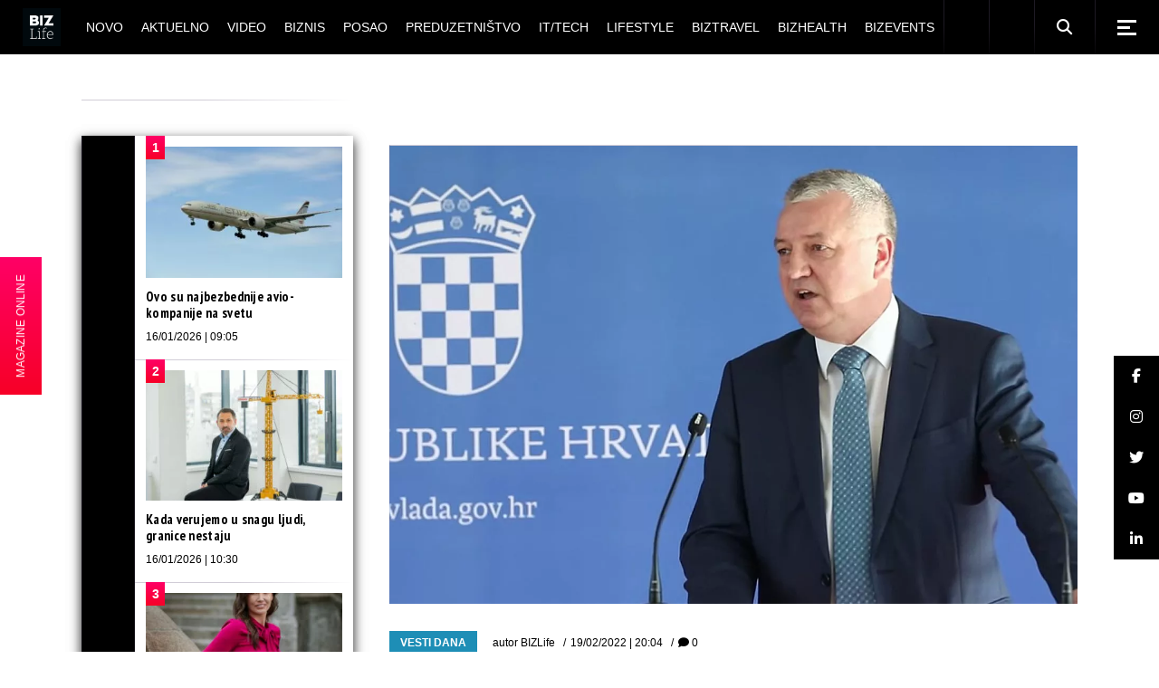

--- FILE ---
content_type: text/html; charset=UTF-8
request_url: https://bizlife.rs/hrvatsku-trese-skandal-uhapsen-ministar-potom-i-razresen/
body_size: 32069
content:
<!DOCTYPE html>
<html lang="sr-RS">
<head>
	<meta charset="UTF-8"> 
	<meta name="viewport" content="width=device-width, initial-scale=1, user-scalable=yes">
	
	<meta name="seobility" content="5d5495d24b2fba48eb29d5215381c21b">
	
			
	
	<meta name='robots' content='index, follow, max-image-preview:large, max-snippet:-1, max-video-preview:-1' />

	<!-- This site is optimized with the Yoast SEO plugin v26.7 - https://yoast.com/wordpress/plugins/seo/ -->
	<title>Hrvatsku trese skandal: Uhapšen ministar, potom i razrešen</title>


<noscript></noscript>
	<meta name="description" content="Ministar građevine, prostornog uređenja i državne imovine Darko Horvat uhapšen je pošto je policija pretresla njegovu kuću u Međimurju, javili su hrvatski" />
	
	<meta property="og:locale" content="sr_RS" />
	<meta property="og:type" content="article" />
	<meta property="og:title" content="Hrvatsku trese skandal: Uhapšen ministar, potom i razrešen" />
	<meta property="og:description" content="Ministar građevine, prostornog uređenja i državne imovine Darko Horvat uhapšen je pošto je policija pretresla njegovu kuću u Međimurju, javili su hrvatski" />
	<meta property="og:url" content="https://bizlife.rs/hrvatsku-trese-skandal-uhapsen-ministar-potom-i-razresen/" />
	<meta property="og:site_name" content="BIZlife" />
	<meta property="article:publisher" content="https://www.facebook.com/bizlife.rs" />
	<meta property="article:author" content="http://www.facebook.com/bizlife.rs" />
	<meta property="article:published_time" content="2022-02-19T19:04:14+00:00" />
	<meta property="og:image" content="https://bizlife.rs/wp-content/uploads/2022/02/DarkoHorvatSCRN.jpg" />
	<meta property="og:image:width" content="1300" />
	<meta property="og:image:height" content="866" />
	<meta property="og:image:type" content="image/jpeg" />
	<meta name="author" content="BIZLife" />
	<meta name="twitter:card" content="summary_large_image" />
	<meta name="twitter:creator" content="@http://twitter.com/bizlifeportal" />
	<meta name="twitter:site" content="@bizlifeportal" />
	
	<!-- / Yoast SEO plugin. -->








































<meta name="generator" content="WordPress 6.9" />

  
  


<meta name="generator" content="Elementor 3.34.1; features: e_font_icon_svg, additional_custom_breakpoints; settings: css_print_method-external, google_font-enabled, font_display-auto">
			
			


<meta name="msapplication-TileImage" content="https://bizlife.rs/wp-content/uploads/2024/12/cropped-BIZLife-2024-logo-beli-270x270.png" />
		
		
	

	<!-- (C)2000-2020 Gemius SA - gemiusPrism  / bizlife.rs/Home Page -->
	

	

	<!-- Google tag (gtag.js) -->
	
	

	<!-- google analytics -->
<!--	-->

	<!-- Google Tag Manager -->
	<noscript>
		<iframe src="//www.googletagmanager.com/ns.html?id=GTM-M9BXRN" height="0" width="0"
		        style="display:none;visibility:hidden"></iframe>
	</noscript>
	
	<!-- End Google Tag Manager -->
	
<meta name="generator" content="WP Rocket 3.20.1.2" data-wpr-features="wpr_minify_css wpr_desktop" /><link rel='dns-prefetch' href='//cdnjs.cloudflare.com' /> <link rel='stylesheet' id='qi-addons-for-elementor-grid-style-css' href='https://bizlife.rs/wp-content/plugins/qi-addons-for-elementor/assets/css/grid.min.css?ver=1.9.5' type='text/css' media='all' /> <link rel='stylesheet' id='qi-addons-for-elementor-helper-parts-style-css' href='https://bizlife.rs/wp-content/plugins/qi-addons-for-elementor/assets/css/helper-parts.min.css?ver=1.9.5' type='text/css' media='all' /> <link rel='stylesheet' id='qi-addons-for-elementor-style-css' href='https://bizlife.rs/wp-content/plugins/qi-addons-for-elementor/assets/css/main.min.css?ver=1.9.5' type='text/css' media='all' /> <link rel='stylesheet' id='weltgeist-main-css' href='https://bizlife.rs/wp-content/themes/weltgeist/assets/css/main.min.css?ver=6.9' type='text/css' media='all' /> <link rel='stylesheet' id='weltgeist-core-style-css' href='https://bizlife.rs/wp-content/plugins/weltgeist-core/assets/css/weltgeist-core.min.css?ver=6.9' type='text/css' media='all' /> <link rel='stylesheet' id='weltgeist-style-css' href='https://bizlife.rs/wp-content/themes/weltgeist/style.css?ver=6.9' type='text/css' media='all' /> <link data-minify="1" rel='stylesheet' id='swiper-css' href='https://bizlife.rs/wp-content/cache/min/1/wp-content/plugins/qi-addons-for-elementor/assets/plugins/swiper/5.4.5/swiper.min.css?ver=1768223200' type='text/css' media='all' /> <style type="text/css" id="wp-custom-css">
			div#ssb-container {
	background: #1e8eb6;
	top: unset !important;
	bottom: 102px !important;
	z-index: 999 !important;
}

div#ssb-container a {
	color: #fff;
}

.home div#ssb-container {
	opacity: 0;
	visibility: hidden;
	transition: opacity .3s ease-in;
}

 
.qodef--no-bottom-space {
	margin-bottom: 0 !important;
}

.swiper-slide-bizlife-padding .swiper-slide {
	padding: 0px 15px 20px !important;
}

.swiper-slide-bizlife-padding .qodef-swiper-container {
	margin: 0 -15px;
	width: calc(100% + 30px);
}

.bizlife-slider-arrows .swiper-button-next:before, .bizlife-slider-arrows .swiper-button-prev:before {
	color: #000 !important;
}

.bizlife-slider-arrows .swiper-button-next {
	top: 30px !important;
	right: 15px !important;
}

.bizlife-slider-arrows .swiper-button-prev {
	top: 30px !important;
	left: unset !important;
	right: 60px !important;
}

.bizlife-slider-arrows .swiper-button-prev:hover:before,
.bizlife-slider-arrows .swiper-button-next:hover:before {
	transform: none !important;
}

.bizlife-negative-margin {
	margin-left: -15px;
	margin-right: -15px;
	width: calc(100% + 30px) !important;
}

/* ONLINE STICKY */
#bl-online-sticky {
	z-index: 999;
	position: fixed;
	top: 50%;
	transform: translateY(-50%);
	left: -118px;
	background: #1e8eb6;
	background-image: linear-gradient(#f06, #f70027);
	display: flex;
	transition: transform .3s ease-in;
}

@media only screen and (max-width: 680px) {
	#bl-online-sticky {
		display: none;
	}
}

.home #bl-online-sticky {
	opacity: 0;
	visibility: hidden;
	transition: all .3s ease-in;
}

#bl-online-sticky-title {
	writing-mode: vertical-rl;
	text-orientation: mixed;
	transform: scale(-1);
	margin: 0;
	padding: 15px 16px;
	font-size: 12px;
  text-align: center;
	color: #fff;
	font-weight: 400;
	font-family: "Bitter", sans-serif;
	cursor: pointer;
}

#bl-online-sticky:hover {
	transform: translate(115px, -50%);
}

#bl-online-sticky-img {
	width: 118px;
}

/*SHOW AUTHOR ON MOJ UGAO*/
.bizlife-show-author .qodef-news-layout.qodef-show-author--no .qodef-e-info-author {
	display: block;
}

.qodef-blog.qodef--single article.qodef-blog-item .elementor-section-wrap > section {
	padding-left: 0px !important;
}

figcaption.widget-image-caption.wp-caption-text {
	text-align: left;
}

/* WIDGETI */
.widget_weltgeist_core_layout .qodef-m-title, .qodef-widget-title {
	color: #fff;
	background: #000;
}

/* DARK SINGLE */

body.bl-dark-single-body .qodef--single .qodef-e-text,
body.bl-dark-single-body .qodef-e-title,
body.bl-dark-single-body .qodef--single .qodef-info--top *,
body.bl-dark-single-body .qodef--single .qodef-m-title,
body.bl-dark-single-body .qodef-e-content h1,
body.bl-dark-single-body .qodef-e-content h2,
body.bl-dark-single-body .qodef-e-content h3,
body.bl-dark-single-body .qodef-e-content h4,
body.bl-dark-single-body .qodef-e-content h5,
body.bl-dark-single-body .qodef-e-content h6 {
	color: #fff !important;
}

.qodef-e-content .qodef-e-text > p a {
	color: #1e8eb6;
	font-weight: 700;
	text-decoration: underline;
}

.qodef-e-content .qodef-e-text > p a:hover {
	color: #000;
}

body.bl-dark-single-body .qodef-e-content .qodef-e-text > p a:hover {
	color: #fff;
}

body.bl-dark-single-body {
	background: #000;
}

body.bl-dark-single-body #qodef-page-comments-list {
	background: #000;
}

body.bl-dark-single-body #qodef-page-comments-list .qodef-comment-item .qodef-e-date a,
body.bl-dark-single-body #qodef-page-comments-list .qodef-comment-item .qodef-e-links > * {
	color: #fff;
}

body.bl-dark-single-body #qodef-page-sidebar .widget_weltgeist_core_layout .qodef-m-title,
body.bl-dark-single-body #qodef-page-sidebar .qodef-widget-title {
	color: #000;
	background: #fff;
}

body.bl-dark-single-body #qodef-page-sidebar .qodef-widget-title + div {
	background: #000 !important;
}

body.bl-dark-single-body .tagcloud a {
	color: #fff !important;
}

body.bl-dark-single-body #qodef-page-sidebar .widget article {
	background: #000;
}

body.bl-dark-single-body #qodef-page-sidebar .widget article a {
	color: #fff !important;
}

body.bl-dark-single-body .qodef--single blockquote,
body.bl-dark-single-body .qodef--single blockquote a {
	color: #fff;
}

body.bl-dark-single-body #qodef-page-sidebar .widget {
	box-shadow: 0 5px 12px 0 rgba(255, 255, 255, .1) !important;
}

/* */
.qodef-e-info-item.qodef-e-info-comments {
	display: none;
}


/* drustvene mreze widget */
.textwidget.custom-html-widget {
	width: 100%;
}

.bizlife-sidebar-social-holder {
	display: flex;
	flex-wrap: wrap;
	justify-content: space-evenly;
}

.bizlife-sidebar-social-holder > span {
	margin: 0 !important;
	width: 50% !important;
}

.bizlife-sidebar-social-holder > span a {
	display: flex;
	width: 100%;
	height: 100%;
	align-items: center;
	justify-content: center;
}

/* layout 3 video btn */
.search .qodef-layout-item--layout-style-3 .qodef-e-video-button .qodef-e-play,
.qodef-above-header-widget-holder .qodef-layout-item--layout-style-3 .qodef-e-video-button .qodef-e-play {
	left: 0;
	right: unset;
	width: 100%;
	height: 100%;
}

/* elementor reklame */
.elementor-widget-wp-widget-advads_ad_widget > .elementor-widget-container > div {
	margin-left: auto;
	margin-right: auto;
}

/* .elementor-widget-wp-widget-advads_ad_widget > .elementor-widget-container {
	line-height: 0;
	box-shadow: 0 5px 12px 0 rgba(0, 0, 0, .5);
} */

/* .bl-dark-ad .elementor-widget-wp-widget-advads_ad_widget > .elementor-widget-container {
	box-shadow: 0 5px 12px 0 rgba(255, 255, 255, .1);
} */


/*responsive reklame */
.qodef-page-sidebar-custom .widget_text:first-child .textwidget,
#qodef-page-sidebar .widget_text:first-child .textwidget,
.qodef-page-sidebar-custom .widget_text:nth-child(3) .textwidget,
#qodef-page-sidebar .widget_text:nth-child(3) .textwidget,
.qodef-page-sidebar-custom .widget_text:last-child .textwidget,
#qodef-page-sidebar .widget_text:last-child .textwidget {
	padding: 0;
	margin: 0 auto;
}

.qodef-page-sidebar-custom .widget_text:first-child .textwidget p,
#qodef-page-sidebar .widget_text:first-child .textwidget p,
.qodef-page-sidebar-custom .widget_text:nth-child(3) .textwidget p,
#qodef-page-sidebar .widget_text:nth-child(3) .textwidget p {
	display: none;
}

/* ads hodlers */

.bl-ad-single-above-related {
	float: left;
	margin-bottom: 25px;
	display: flex;
	width: 100%;
	justify-content: center;
}

/* .bl-ad-archive-top {
	box-shadow: 0 5px 12px 0 rgba(0,0,0,.5);
} */
.bl-ad-single-inside {
	float: left;
	margin-top: 8px;
	margin-bottom: 12px;
	width: 100%;
	display: flex;
	justify-content: center;

}

.bl-ad-archive-top > div {
	margin: 0 auto;
}

/*
@media only screen and (max-width: 680px) {
	.bl-ad-archive-top {
    position: relative;
		left: -10px;
		box-shadow: none;
}
	.bl-ad-archive-top > div {
    	box-shadow: 0 5px 12px 0 rgba(0,0,0,.5);
}
}
*/
.bl-ad-archive-inside-loop > div {
	margin: 0 0 20px 10px;
	/* 	box-shadow: 0 5px 12px 0 rgba(0,0,0,.5); */
}

.bl-ad-mobile-bottom {
	margin: 0 !important;
}

.bl-ad-hide {
	display: none;
}

/* .elementor-widget-sidebar .custom-html-widget {
    box-shadow: 0 5px 12px 0 rgba(0,0,0,.5);
} */

/* .bl-dark-ad .elementor-widget-sidebar .custom-html-widget {
    box-shadow: 0 5px 12px 0 rgba(255,255,255,.1);
} */
/*
@media only screen and (max-width: 680px) {
	.elementor-widget-sidebar .custom-html-widget {
    box-shadow: none;
}
	.bl-dark-ad .elementor-widget-sidebar .custom-html-widget {
   box-shadow: none;
}
	
	.elementor-widget-sidebar .custom-html-widget > div {
    position: relative;
    left: -10px;
		box-shadow: 0 5px 12px 0 rgba(0,0,0,.5);
}
	
	.bl-dark-ad .elementor-widget-sidebar .custom-html-widget {
    box-shadow: 0 5px 12px 0 rgba(255,255,255,.1);
}
}
*/
/* adjust sidebar for ads */
@media only screen and (min-width: 1024px) {
	#qodef-page-content .qodef-page-content-section.qodef-col--9 {
		left: 340px;
		width: calc(100% - 340px);
	}

	#qodef-page-content .qodef-page-sidebar-section.qodef-col--3 {
		width: 340px;
		right: calc(100% - 340px);
	}
}

/* adjust home elementor for ads */
@media only screen and (min-width: 1025px) {
	div#bl-home-sidebar-1,
	div#bl-home-sidebar-2 {
		width: 340px !important;
	}

	div#bl-home-leftpanel-1,
	div#bl-home-leftpanel-2 {
		width: calc(100% - 340px);
	}
}

.elementor-widget-sidebar .custom-html-widget > div {
	margin: 0 auto;
}

.qodef-grid-item.qodef-page-content-section.qodef-col--12 {
	margin: 0 !important;
}

/* hide empty widgets ad on mobile */
@media only screen and (max-width: 680px) {
	.archive #qodef-page-sidebar .widget_text:not(.widget_custom_html),
	.single #qodef-page-sidebar .widget_text:not(.widget_custom_html) {
		display: none;
	}
}

/* UM INPUT */

.um-form input[type=text],
.um-form input[type=search],
.um-form input[type=tel],
.um-form input[type=number],
.um-form input[type=password] {
	margin: 0 0 18px !important;
	padding: 17px 20px !important;
	height: auto !important;
	font-size: 14px !important;
	line-height: 24px !important;
	color: #fff !important;
	background-color: #000 !important;
	border: 1px solid #000 !important;
}

.um-form input::placeholder {
	color: #fff !important;
}

.um-field {
	padding: 0 !important;
}

input[type=submit].um-button,
input[type=submit].um-button:focus,
input[type=submit].um-button.um-alt,
.um .um-button.um-alt {
	font-family: "Fira Sans Condensed", sans-serif !important;
	color: #fff !important;
	font-size: 13px !important;
	line-height: 22px !important;
	font-weight: 700 !important;
	text-transform: uppercase !important;
	border-radius: 0 !important;
	padding: 17px 0 !important;
	background-color: #1e8eb6 !important;
}

input[type=submit].um-button.um-alt,
.um .um-button.um-alt {
	background: #000 !important;
}

/* AUTHOR LIST */
.qodef-author-list.qodef-item-layout--info-below .qodef-e-img-info img {
	display: none;
}

.qodef-author-list.qodef-item-layout--info-below .qodef-e-img-info {
	margin-top: 22px;
}

/* post reaction */

#qodef-post-reactions-holder {
	display: none;
}

/* bl ad home */
/* .bl-ad-slot-home-mt div[id^="google_ads_iframe"] {
	margin-top: 50px !important;
	display: block !important;
} */

.bl-ad-slot-home-mt {
	margin-top: 50px !important;
}

/* .bl-ad-slot-home-pt div[id^="google_ads_iframe"] {
	margin-top: 50px !important;
	display: block !important;
} */

.bl-ad-slot-home-pt {
	padding-top: 50px !important;
}

/* .bl-ad-slot-novo-mb div[id^="google_ads_iframe"] {
	margin-bottom: 50px !important;
	display: block !important;
	float: left;
	width: 100%;
} */

.bl-ad-slot-novo-mb {
	margin-bottom: 50px !important;
}

/* .bl-ad-archive-top div[id^="google_ads_iframe"] {
	margin-bottom: 50px !important;
	display: block !important;
	float: left;
} */

.bl-ad-archive-top {
	margin-bottom: 50px !important;
}

.home #qodef-page-sidebar,
.home .qodef-page-sidebar-custom {
	margin-bottom: 0 !important;
}

body {
	padding: 0 !important;
}

.mapa-sajta-meni ul {
	list-style: none;
}


/* footer */
#qodef-page-footer .widget {
	margin: 10px 0 !important;
}

#qodef-page-footer-bottom-area .widget.widget_nav_menu ul {
	justify-content: center;
}

#qodef-page-footer-bottom-area .qodef-grid.qodef-layout--columns.qodef-col-num--1 > .qodef-grid-inner > .qodef-grid-item {
	display: flex;
	flex-direction: column;
	text-align: center;
}

.qodef-page-sidebar-custom .widget {
	margin: 0 0 50px !important;
}

/* video single */

.bl-video-single-top {
	display: flex;
	margin-bottom: 40px;
}

.bl-video-single-top .qodef-e-title {
	flex-basis: 300px;
	flex-shrink: 0;
	margin-right: 40px;
}

@media only screen and (max-width: 680px) {
	.bl-video-single-top {
		flex-direction: column;
	}
	.bl-video-single-top .qodef-e-title {
		flex-basis: auto;
		margin-right: 0;
	}
}

#qodef-side-area p {
	color: #aaa;
}

#bl-sticky-ad {
	position: fixed;
	bottom: 0;
	left: 50%;
	transform: translateX(-50%);
	z-index: 999;
	transition: all .3s ease-in-out;
}

#bl-sticky-ad .fas {
	position: absolute;
	color: #f70027;
	top: 0;
	right: 0;
	font-size: 22px;
	background: #fff;
	cursor: pointer;
	transition: all .3s ease-in-out;
	padding: 0 3px;
	border: 1px solid;
}

#bl-sticky-ad.bl-sticky-ad-hidden {
	transform: translateX(-50%) translateY(100%);
}

.qodef-fullscreen-search-holder .qodef-search-field {
	padding: 0 46px 0 0 !important;
}

@media only screen and (max-width: 680px) {
	.qodef-layout-item--layout-style-5.qodef-hide-image--680 .qodef-info--views-flag {
		display: none;
	}
	.qodef-fullscreen-search-holder .qodef-fullscreen-search-form {
		width: 90%;
	}
	#bl-sticky-ad {
		left: 0;
		transform: none;
	}
}

.qodef-m-nav-image {
    margin-bottom: 5px;
}

.bl-magazin-ostali .elementor-widget-wrap {
    justify-content: space-around;
}
.bl-magazin-ostali .elementor-widget-text-editor {
    flex-basis: 30%;
}


.lwdgt {
    min-height: 664px;
}

.qodef-blog .qodef-blog-item .qodef-e-media-image {
    width: 100%;
} 

.qodef-e-author .qodef-e-email {
    display: none;
}

.widget.widget_weltgeist_core_contact_form_7 .qodef-contact-form-7 .qodef-newsletter p {
    display: block !important;
}

.grecaptcha-badge {
    display: none !important;
}

#sb_instagram, #sb_instagram #sbi_images {
    padding: 0 !important;
}		</style> <style>

        .qodef-swiper-container { visibility: visible !important; }
        .qodef-above-header-widget-holder .swiper-slide {
            width: 100%;
        }

        @media (min-width: 768px) {
            .qodef-above-header-widget-holder .swiper-slide{
                width: 50%;
            }
        }

        @media (min-width: 1024px) {
            .qodef-above-header-widget-holder .swiper-slide{
                width: 33.33%;
            }
        }

        </style>
            <script type='text/javascript'>
                window.mobileInteraction = (function() {
                    var mi = {};
                    mi.callbacks = [];

                    var runCallback = function(callback) {
                        setTimeout(function() {
                            if(window.requestIdleCallback) {
                                window.requestIdleCallback(function() {
                                    callback();
                                });
                            } else {
                                callback();
                            }
                        }, 0);
                    };

                    mi.onMobileInteraction = function(callback) {
                        if (mi.shouldExecute) {
                            runCallback(callback);
                        } else {
                            mi.callbacks.push(callback);
                        }
                    };

                    mi.scrollCallbackHandler = function() {
                        mi.shouldExecute = true;

                        executeCallbacks = mi.callbacks.map(function (x) { return x; });
                        mi.callbacks = [];
                        for (var i = 0; i < executeCallbacks.length; i++) {
                            try {
                                runCallback(executeCallbacks[i]);
                            } catch (e) {
                                console.error(e);
                            }
                        }

                        window.removeEventListener('scroll', mi.scrollCallbackHandler);
                        window.removeEventListener('click', mi.scrollCallbackHandler);
                        window.removeEventListener('touchstart', mi.scrollCallbackHandler);
                        window.removeEventListener('mousemove', mi.scrollCallbackHandler);
                    };

                    window.addEventListener('load', function(event) {
                        window.addEventListener('scroll', mi.scrollCallbackHandler);
                        window.addEventListener('touchstart', mi.scrollCallbackHandler);
                        window.addEventListener('click', mi.scrollCallbackHandler);
                        window.addEventListener('mousemove', mi.scrollCallbackHandler);
                    });

                    return mi;
                })();
            </script>
        </head>
<body class="wp-singular post-template-default single single-post postid-439726 single-format-standard wp-theme-weltgeist qode-framework-1.1.2 qodef-qi--no-touch qi-addons-for-elementor-1.9.5 qodef-back-to-top--enabled  qodef-content-grid-1400 qodef-header--standard qodef-header-appearance--sticky qodef-mobile-header--standard qodef-mobile-header-appearance--sticky qodef-drop-down-second--full-width qodef-drop-down-second--animate-height weltgeist-core-1.0.1 weltgeist-1.0.1 qodef-header-standard--center qodef-search--fullscreen elementor-default elementor-kit-374296" itemscope itemtype="https://schema.org/WebPage">


<div data-rocket-location-hash="18650cb9cf30c9f334b0be2d4e35eb4a" id="qodef-page-wrapper" class="">
		<header data-rocket-location-hash="205173c7e43684d122c51d5bdab5b227" id="qodef-page-header">
				<div id="qodef-page-header-inner" >
			<a itemprop="url" class="qodef-header-logo-link qodef-height--set" href="https://bizlife.rs/" style="height:56px" rel="home">
	<img fetchpriority="high" width="1000" height="1000" src="https://bizlife.rs/wp-content/uploads/2024/12/BIZLife-2024-logo-crni.png" class="qodef-header-logo-image qodef--main" alt="logo main" />	<img width="1000" height="1000" src="https://bizlife.rs/wp-content/uploads/2024/12/BIZLife-2024-logo-crni.png" class="qodef-header-logo-image qodef--dark" alt="logo dark" />	<img width="1000" height="1000" src="https://bizlife.rs/wp-content/uploads/2024/12/BIZLife-2024-logo-crni.png" class="qodef-header-logo-image qodef--light" alt="logo light" /></a>	<nav class="qodef-header-navigation" role="navigation" aria-label="Top Menu">
		<ul id="menu-biz-glavni-1" class="menu"><li class="menu-item menu-item-type-post_type menu-item-object-page menu-item-374327"><a href="https://bizlife.rs/novo/"><span class="qodef-menu-item-text">Novo</span></a></li>
<li class="menu-item menu-item-type-taxonomy menu-item-object-category current-post-ancestor menu-item-has-children menu-item-374325 qodef-menu-item--narrow"><a href="https://bizlife.rs/aktuelno/"><span class="qodef-menu-item-text">Aktuelno</span></a>
<div class="qodef-drop-down-second"><div class="qodef-drop-down-second-inner"><ul class="sub-menu">
	<li class="menu-item menu-item-type-taxonomy menu-item-object-category current-post-ancestor current-menu-parent current-post-parent menu-item-386457"><a href="https://bizlife.rs/aktuelno/vesti-dana/"><span class="qodef-menu-item-text">Vesti dana</span></a></li>
	<li class="menu-item menu-item-type-taxonomy menu-item-object-category menu-item-386455"><a href="https://bizlife.rs/aktuelno/izjava-dana/"><span class="qodef-menu-item-text">Izjava dana</span></a></li>
	<li class="menu-item menu-item-type-taxonomy menu-item-object-category menu-item-386456"><a href="https://bizlife.rs/aktuelno/moj-ugao/"><span class="qodef-menu-item-text">Moj ugao</span></a></li>
	<li class="menu-item menu-item-type-taxonomy menu-item-object-category menu-item-570491"><a href="https://bizlife.rs/aktuelno/bizlife-week/"><span class="qodef-menu-item-text">BIZLIFE WEEK</span></a></li>
</ul></div></div>
</li>
<li class="menu-item menu-item-type-taxonomy menu-item-object-category menu-item-374326"><a href="https://bizlife.rs/video-galerija/"><span class="qodef-menu-item-text">Video</span></a></li>
<li class="menu-item menu-item-type-taxonomy menu-item-object-category menu-item-has-children menu-item-382329 qodef-menu-item--narrow"><a href="https://bizlife.rs/biznis/"><span class="qodef-menu-item-text">Biznis</span></a>
<div class="qodef-drop-down-second"><div class="qodef-drop-down-second-inner"><ul class="sub-menu">
	<li class="menu-item menu-item-type-taxonomy menu-item-object-category menu-item-382338"><a href="https://bizlife.rs/biznis/poslovne-vesti/"><span class="qodef-menu-item-text">Poslovne vesti</span></a></li>
	<li class="menu-item menu-item-type-taxonomy menu-item-object-category menu-item-382330"><a href="https://bizlife.rs/biznis/banke/"><span class="qodef-menu-item-text">Banke</span></a></li>
	<li class="menu-item menu-item-type-taxonomy menu-item-object-category menu-item-382336"><a href="https://bizlife.rs/biznis/nekretnine/"><span class="qodef-menu-item-text">Nekretnine</span></a></li>
	<li class="menu-item menu-item-type-taxonomy menu-item-object-category menu-item-382339"><a href="https://bizlife.rs/biznis/poslovni-saveti/"><span class="qodef-menu-item-text">Poslovni saveti</span></a></li>
	<li class="menu-item menu-item-type-taxonomy menu-item-object-category menu-item-382335"><a href="https://bizlife.rs/biznis/marketing/"><span class="qodef-menu-item-text">Marketing</span></a></li>
	<li class="menu-item menu-item-type-taxonomy menu-item-object-category menu-item-382331"><a href="https://bizlife.rs/biznis/csr/"><span class="qodef-menu-item-text">CSR</span></a></li>
	<li class="menu-item menu-item-type-taxonomy menu-item-object-category menu-item-382333"><a href="https://bizlife.rs/biznis/energy-plus/"><span class="qodef-menu-item-text">Energy plus</span></a></li>
	<li class="menu-item menu-item-type-taxonomy menu-item-object-category menu-item-382337"><a href="https://bizlife.rs/biznis/osiguranje/"><span class="qodef-menu-item-text">Osiguranje</span></a></li>
	<li class="menu-item menu-item-type-taxonomy menu-item-object-category menu-item-382332"><a href="https://bizlife.rs/biznis/edukacija/"><span class="qodef-menu-item-text">Edukacija</span></a></li>
</ul></div></div>
</li>
<li class="menu-item menu-item-type-taxonomy menu-item-object-category menu-item-374307"><a href="https://bizlife.rs/posao/"><span class="qodef-menu-item-text">Posao</span></a></li>
<li class="menu-item menu-item-type-taxonomy menu-item-object-category menu-item-374308"><a href="https://bizlife.rs/preduzetnistvo/"><span class="qodef-menu-item-text">Preduzetništvo</span></a></li>
<li class="menu-item menu-item-type-taxonomy menu-item-object-category menu-item-449800"><a href="https://bizlife.rs/it-tech/"><span class="qodef-menu-item-text">IT/Tech</span></a></li>
<li class="menu-item menu-item-type-taxonomy menu-item-object-category menu-item-has-children menu-item-374353 qodef-menu-item--narrow"><a href="https://bizlife.rs/lifestyle/"><span class="qodef-menu-item-text">Lifestyle</span></a>
<div class="qodef-drop-down-second"><div class="qodef-drop-down-second-inner"><ul class="sub-menu">
	<li class="menu-item menu-item-type-taxonomy menu-item-object-category menu-item-565330"><a href="https://bizlife.rs/lifestyle/back-to-office-school/"><span class="qodef-menu-item-text">Back to Office/School</span></a></li>
	<li class="menu-item menu-item-type-taxonomy menu-item-object-category menu-item-386463"><a href="https://bizlife.rs/lifestyle/afterhour/"><span class="qodef-menu-item-text">Afterhour</span></a></li>
	<li class="menu-item menu-item-type-taxonomy menu-item-object-category menu-item-386464"><a href="https://bizlife.rs/lifestyle/poslovni-stil/"><span class="qodef-menu-item-text">BIZstyle</span></a></li>
	<li class="menu-item menu-item-type-taxonomy menu-item-object-category menu-item-386465"><a href="https://bizlife.rs/lifestyle/moda/"><span class="qodef-menu-item-text">Moda</span></a></li>
	<li class="menu-item menu-item-type-taxonomy menu-item-object-category menu-item-386466"><a href="https://bizlife.rs/lifestyle/savet-dana/"><span class="qodef-menu-item-text">Savet dana</span></a></li>
</ul></div></div>
</li>
<li class="menu-item menu-item-type-taxonomy menu-item-object-category menu-item-374310"><a href="https://bizlife.rs/putovanja/"><span class="qodef-menu-item-text">BIZtravel</span></a></li>
<li class="menu-item menu-item-type-taxonomy menu-item-object-category menu-item-374309"><a href="https://bizlife.rs/zdravlje/"><span class="qodef-menu-item-text">BIZhealth</span></a></li>
<li class="menu-item menu-item-type-taxonomy menu-item-object-category menu-item-has-children menu-item-374311 qodef-menu-item--narrow"><a href="https://bizlife.rs/bizevents/"><span class="qodef-menu-item-text">BIZevents</span></a>
<div class="qodef-drop-down-second"><div class="qodef-drop-down-second-inner"><ul class="sub-menu">
	<li class="menu-item menu-item-type-taxonomy menu-item-object-category menu-item-574382"><a href="https://bizlife.rs/bizevents/tasty-talks/"><span class="qodef-menu-item-text">Tasty Talks</span></a></li>
	<li class="menu-item menu-item-type-taxonomy menu-item-object-category menu-item-563872"><a href="https://bizlife.rs/bizevents/30ispod30-klasa2025/"><span class="qodef-menu-item-text">30 ispod 30 – klasa 2025.</span></a></li>
	<li class="menu-item menu-item-type-taxonomy menu-item-object-category menu-item-528183"><a href="https://bizlife.rs/bizevents/30ispod30-klasa2024/"><span class="qodef-menu-item-text">30 ispod 30 – klasa 2024.</span></a></li>
	<li class="menu-item menu-item-type-taxonomy menu-item-object-category menu-item-494637"><a href="https://bizlife.rs/bizevents/30ispod30-klasa2023/"><span class="qodef-menu-item-text">30 ispod 30 – klasa 2023.</span></a></li>
	<li class="menu-item menu-item-type-taxonomy menu-item-object-category menu-item-456882"><a href="https://bizlife.rs/bizevents/30ispod30-klasa2022/"><span class="qodef-menu-item-text">30 ispod 30 – klasa 2022.</span></a></li>
	<li class="menu-item menu-item-type-taxonomy menu-item-object-category menu-item-417101"><a href="https://bizlife.rs/bizevents/30ispod30-klasa2021/"><span class="qodef-menu-item-text">30 ispod 30 – klasa 2021.</span></a></li>
	<li class="menu-item menu-item-type-taxonomy menu-item-object-category menu-item-386460"><a href="https://bizlife.rs/bizevents/30ispod30-klasa2020/"><span class="qodef-menu-item-text">30 ispod 30 &#8211; klasa 2020.</span></a></li>
	<li class="menu-item menu-item-type-taxonomy menu-item-object-category menu-item-386459"><a href="https://bizlife.rs/bizevents/30ispod30-klasa2019/"><span class="qodef-menu-item-text">30 ispod 30 &#8211; klasa 2019.</span></a></li>
	<li class="menu-item menu-item-type-taxonomy menu-item-object-category menu-item-386458"><a href="https://bizlife.rs/bizevents/30ispod30-klasa2018/"><span class="qodef-menu-item-text">30 ispod 30 &#8211; klasa 2018.</span></a></li>
	<li class="menu-item menu-item-type-taxonomy menu-item-object-category menu-item-386461"><a href="https://bizlife.rs/bizevents/bendovi/"><span class="qodef-menu-item-text">BIZbendovi</span></a></li>
	<li class="menu-item menu-item-type-taxonomy menu-item-object-category menu-item-386462"><a href="https://bizlife.rs/bizevents/izjava-godine/"><span class="qodef-menu-item-text">IZJAVA GODINE</span></a></li>
	<li class="menu-item menu-item-type-taxonomy menu-item-object-category menu-item-403170"><a href="https://bizlife.rs/bizevents/bizkolegijum/"><span class="qodef-menu-item-text">BIZkolegijum</span></a></li>
	<li class="menu-item menu-item-type-taxonomy menu-item-object-category menu-item-403171"><a href="https://bizlife.rs/bizevents/bmw-biznis-liga/"><span class="qodef-menu-item-text">BMW Biznis liga</span></a></li>
</ul></div></div>
</li>
</ul>	</nav>
	<div class="qodef-widget-holder">
		<div id="media_image-1" class="widget widget_media_image qodef-header-widget-area-one" data-area="header-widget-one"><a href="/business"><picture><source srcset="https://bizlife.rs/wp-content/uploads/2020/09/en.png.webp"><picture><source srcset="https://bizlife.rs/wp-content/uploads/2020/09/en.png.webp"><picture><source srcset="https://bizlife.rs/wp-content/uploads/2020/09/en.png.webp"><img loading="lazy" width="18" height="12" src="https://bizlife.rs/wp-content/uploads/2020/09/en.png" class="image wp-image-374371  attachment-full size-full" alt="" style="max-width: 100%; height: auto;" decoding="async" /></picture></picture></picture></a></div><div id="media_image-7" class="widget widget_media_image qodef-header-widget-area-one" data-area="header-widget-one"><a href="/bizlife-rus"><picture><source srcset="https://bizlife.rs/wp-content/uploads/2025/07/ru.png.webp"><picture><source srcset="https://bizlife.rs/wp-content/uploads/2025/07/ru.png.webp"><picture><source srcset="https://bizlife.rs/wp-content/uploads/2025/07/ru.png.webp"><img loading="lazy" width="18" height="12" src="https://bizlife.rs/wp-content/uploads/2025/07/ru.png" class="image wp-image-563754  attachment-full size-full" alt="" style="max-width: 100%; height: auto;" decoding="async" /></picture></picture></picture></a></div><div id="weltgeist_core_search_opener-1" class="widget widget_weltgeist_core_search_opener qodef-header-widget-area-one" data-area="header-widget-one">			<a   class="qodef-search-opener" href="javascript:void(0)">
                <span class="qodef-search-opener-inner">
                    <span class="qodef-icon-font-awesome fa fa-search" ></span>	                                </span>
			</a>
		</div><div id="weltgeist_core_side_area_opener-1" class="widget widget_weltgeist_core_side_area_opener qodef-header-widget-area-one" data-area="header-widget-one">			<a itemprop="url" class="qodef-side-area-opener qodef-side-area-opener--predefined"   href="#">
				<span class="qodef-lines"><span class="qodef-line qodef-line-1"></span><span class="qodef-line qodef-line-2"></span><span class="qodef-line qodef-line-3"></span></span>			</a>
			</div>	</div>
		</div>
		<div data-rocket-location-hash="125f9d2a67211d3e231f6390a20baed6" class="qodef-header-sticky">
    <div class="qodef-header-sticky-inner">
		<a itemprop="url" class="qodef-header-logo-link qodef-height--set" href="https://bizlife.rs/" style="height:56px" rel="home">
	<img loading="lazy" width="1000" height="1000" src="https://bizlife.rs/wp-content/uploads/2024/12/BIZLife-2024-logo-crni.png" class="qodef-header-logo-image qodef--sticky" alt="logo sticky" /></a>	<nav class="qodef-header-navigation" role="navigation" aria-label="Top Menu">
		<ul id="menu-biz-glavni-2" class="menu"><li class="menu-item menu-item-type-post_type menu-item-object-page menu-item-374327"><a href="https://bizlife.rs/novo/"><span class="qodef-menu-item-text">Novo</span></a></li>
<li class="menu-item menu-item-type-taxonomy menu-item-object-category current-post-ancestor menu-item-has-children menu-item-374325 qodef-menu-item--narrow"><a href="https://bizlife.rs/aktuelno/"><span class="qodef-menu-item-text">Aktuelno</span></a>
<div class="qodef-drop-down-second"><div class="qodef-drop-down-second-inner"><ul class="sub-menu">
	<li class="menu-item menu-item-type-taxonomy menu-item-object-category current-post-ancestor current-menu-parent current-post-parent menu-item-386457"><a href="https://bizlife.rs/aktuelno/vesti-dana/"><span class="qodef-menu-item-text">Vesti dana</span></a></li>
	<li class="menu-item menu-item-type-taxonomy menu-item-object-category menu-item-386455"><a href="https://bizlife.rs/aktuelno/izjava-dana/"><span class="qodef-menu-item-text">Izjava dana</span></a></li>
	<li class="menu-item menu-item-type-taxonomy menu-item-object-category menu-item-386456"><a href="https://bizlife.rs/aktuelno/moj-ugao/"><span class="qodef-menu-item-text">Moj ugao</span></a></li>
	<li class="menu-item menu-item-type-taxonomy menu-item-object-category menu-item-570491"><a href="https://bizlife.rs/aktuelno/bizlife-week/"><span class="qodef-menu-item-text">BIZLIFE WEEK</span></a></li>
</ul></div></div>
</li>
<li class="menu-item menu-item-type-taxonomy menu-item-object-category menu-item-374326"><a href="https://bizlife.rs/video-galerija/"><span class="qodef-menu-item-text">Video</span></a></li>
<li class="menu-item menu-item-type-taxonomy menu-item-object-category menu-item-has-children menu-item-382329 qodef-menu-item--narrow"><a href="https://bizlife.rs/biznis/"><span class="qodef-menu-item-text">Biznis</span></a>
<div class="qodef-drop-down-second"><div class="qodef-drop-down-second-inner"><ul class="sub-menu">
	<li class="menu-item menu-item-type-taxonomy menu-item-object-category menu-item-382338"><a href="https://bizlife.rs/biznis/poslovne-vesti/"><span class="qodef-menu-item-text">Poslovne vesti</span></a></li>
	<li class="menu-item menu-item-type-taxonomy menu-item-object-category menu-item-382330"><a href="https://bizlife.rs/biznis/banke/"><span class="qodef-menu-item-text">Banke</span></a></li>
	<li class="menu-item menu-item-type-taxonomy menu-item-object-category menu-item-382336"><a href="https://bizlife.rs/biznis/nekretnine/"><span class="qodef-menu-item-text">Nekretnine</span></a></li>
	<li class="menu-item menu-item-type-taxonomy menu-item-object-category menu-item-382339"><a href="https://bizlife.rs/biznis/poslovni-saveti/"><span class="qodef-menu-item-text">Poslovni saveti</span></a></li>
	<li class="menu-item menu-item-type-taxonomy menu-item-object-category menu-item-382335"><a href="https://bizlife.rs/biznis/marketing/"><span class="qodef-menu-item-text">Marketing</span></a></li>
	<li class="menu-item menu-item-type-taxonomy menu-item-object-category menu-item-382331"><a href="https://bizlife.rs/biznis/csr/"><span class="qodef-menu-item-text">CSR</span></a></li>
	<li class="menu-item menu-item-type-taxonomy menu-item-object-category menu-item-382333"><a href="https://bizlife.rs/biznis/energy-plus/"><span class="qodef-menu-item-text">Energy plus</span></a></li>
	<li class="menu-item menu-item-type-taxonomy menu-item-object-category menu-item-382337"><a href="https://bizlife.rs/biznis/osiguranje/"><span class="qodef-menu-item-text">Osiguranje</span></a></li>
	<li class="menu-item menu-item-type-taxonomy menu-item-object-category menu-item-382332"><a href="https://bizlife.rs/biznis/edukacija/"><span class="qodef-menu-item-text">Edukacija</span></a></li>
</ul></div></div>
</li>
<li class="menu-item menu-item-type-taxonomy menu-item-object-category menu-item-374307"><a href="https://bizlife.rs/posao/"><span class="qodef-menu-item-text">Posao</span></a></li>
<li class="menu-item menu-item-type-taxonomy menu-item-object-category menu-item-374308"><a href="https://bizlife.rs/preduzetnistvo/"><span class="qodef-menu-item-text">Preduzetništvo</span></a></li>
<li class="menu-item menu-item-type-taxonomy menu-item-object-category menu-item-449800"><a href="https://bizlife.rs/it-tech/"><span class="qodef-menu-item-text">IT/Tech</span></a></li>
<li class="menu-item menu-item-type-taxonomy menu-item-object-category menu-item-has-children menu-item-374353 qodef-menu-item--narrow"><a href="https://bizlife.rs/lifestyle/"><span class="qodef-menu-item-text">Lifestyle</span></a>
<div class="qodef-drop-down-second"><div class="qodef-drop-down-second-inner"><ul class="sub-menu">
	<li class="menu-item menu-item-type-taxonomy menu-item-object-category menu-item-565330"><a href="https://bizlife.rs/lifestyle/back-to-office-school/"><span class="qodef-menu-item-text">Back to Office/School</span></a></li>
	<li class="menu-item menu-item-type-taxonomy menu-item-object-category menu-item-386463"><a href="https://bizlife.rs/lifestyle/afterhour/"><span class="qodef-menu-item-text">Afterhour</span></a></li>
	<li class="menu-item menu-item-type-taxonomy menu-item-object-category menu-item-386464"><a href="https://bizlife.rs/lifestyle/poslovni-stil/"><span class="qodef-menu-item-text">BIZstyle</span></a></li>
	<li class="menu-item menu-item-type-taxonomy menu-item-object-category menu-item-386465"><a href="https://bizlife.rs/lifestyle/moda/"><span class="qodef-menu-item-text">Moda</span></a></li>
	<li class="menu-item menu-item-type-taxonomy menu-item-object-category menu-item-386466"><a href="https://bizlife.rs/lifestyle/savet-dana/"><span class="qodef-menu-item-text">Savet dana</span></a></li>
</ul></div></div>
</li>
<li class="menu-item menu-item-type-taxonomy menu-item-object-category menu-item-374310"><a href="https://bizlife.rs/putovanja/"><span class="qodef-menu-item-text">BIZtravel</span></a></li>
<li class="menu-item menu-item-type-taxonomy menu-item-object-category menu-item-374309"><a href="https://bizlife.rs/zdravlje/"><span class="qodef-menu-item-text">BIZhealth</span></a></li>
<li class="menu-item menu-item-type-taxonomy menu-item-object-category menu-item-has-children menu-item-374311 qodef-menu-item--narrow"><a href="https://bizlife.rs/bizevents/"><span class="qodef-menu-item-text">BIZevents</span></a>
<div class="qodef-drop-down-second"><div class="qodef-drop-down-second-inner"><ul class="sub-menu">
	<li class="menu-item menu-item-type-taxonomy menu-item-object-category menu-item-574382"><a href="https://bizlife.rs/bizevents/tasty-talks/"><span class="qodef-menu-item-text">Tasty Talks</span></a></li>
	<li class="menu-item menu-item-type-taxonomy menu-item-object-category menu-item-563872"><a href="https://bizlife.rs/bizevents/30ispod30-klasa2025/"><span class="qodef-menu-item-text">30 ispod 30 – klasa 2025.</span></a></li>
	<li class="menu-item menu-item-type-taxonomy menu-item-object-category menu-item-528183"><a href="https://bizlife.rs/bizevents/30ispod30-klasa2024/"><span class="qodef-menu-item-text">30 ispod 30 – klasa 2024.</span></a></li>
	<li class="menu-item menu-item-type-taxonomy menu-item-object-category menu-item-494637"><a href="https://bizlife.rs/bizevents/30ispod30-klasa2023/"><span class="qodef-menu-item-text">30 ispod 30 – klasa 2023.</span></a></li>
	<li class="menu-item menu-item-type-taxonomy menu-item-object-category menu-item-456882"><a href="https://bizlife.rs/bizevents/30ispod30-klasa2022/"><span class="qodef-menu-item-text">30 ispod 30 – klasa 2022.</span></a></li>
	<li class="menu-item menu-item-type-taxonomy menu-item-object-category menu-item-417101"><a href="https://bizlife.rs/bizevents/30ispod30-klasa2021/"><span class="qodef-menu-item-text">30 ispod 30 – klasa 2021.</span></a></li>
	<li class="menu-item menu-item-type-taxonomy menu-item-object-category menu-item-386460"><a href="https://bizlife.rs/bizevents/30ispod30-klasa2020/"><span class="qodef-menu-item-text">30 ispod 30 &#8211; klasa 2020.</span></a></li>
	<li class="menu-item menu-item-type-taxonomy menu-item-object-category menu-item-386459"><a href="https://bizlife.rs/bizevents/30ispod30-klasa2019/"><span class="qodef-menu-item-text">30 ispod 30 &#8211; klasa 2019.</span></a></li>
	<li class="menu-item menu-item-type-taxonomy menu-item-object-category menu-item-386458"><a href="https://bizlife.rs/bizevents/30ispod30-klasa2018/"><span class="qodef-menu-item-text">30 ispod 30 &#8211; klasa 2018.</span></a></li>
	<li class="menu-item menu-item-type-taxonomy menu-item-object-category menu-item-386461"><a href="https://bizlife.rs/bizevents/bendovi/"><span class="qodef-menu-item-text">BIZbendovi</span></a></li>
	<li class="menu-item menu-item-type-taxonomy menu-item-object-category menu-item-386462"><a href="https://bizlife.rs/bizevents/izjava-godine/"><span class="qodef-menu-item-text">IZJAVA GODINE</span></a></li>
	<li class="menu-item menu-item-type-taxonomy menu-item-object-category menu-item-403170"><a href="https://bizlife.rs/bizevents/bizkolegijum/"><span class="qodef-menu-item-text">BIZkolegijum</span></a></li>
	<li class="menu-item menu-item-type-taxonomy menu-item-object-category menu-item-403171"><a href="https://bizlife.rs/bizevents/bmw-biznis-liga/"><span class="qodef-menu-item-text">BMW Biznis liga</span></a></li>
</ul></div></div>
</li>
</ul>	</nav>
	    <div class="qodef-widget-holder">
		    <div id="media_image-1" class="widget widget_media_image qodef-header-widget-area-one" data-area="header-widget-one"><a href="/business"><picture><source srcset="https://bizlife.rs/wp-content/uploads/2020/09/en.png.webp"><picture><source srcset="https://bizlife.rs/wp-content/uploads/2020/09/en.png.webp"><picture><source srcset="https://bizlife.rs/wp-content/uploads/2020/09/en.png.webp"><img loading="lazy" width="18" height="12" src="https://bizlife.rs/wp-content/uploads/2020/09/en.png" class="image wp-image-374371  attachment-full size-full" alt="" style="max-width: 100%; height: auto;" decoding="async" /></picture></picture></picture></a></div><div id="media_image-7" class="widget widget_media_image qodef-header-widget-area-one" data-area="header-widget-one"><a href="/bizlife-rus"><picture><source srcset="https://bizlife.rs/wp-content/uploads/2025/07/ru.png.webp"><picture><source srcset="https://bizlife.rs/wp-content/uploads/2025/07/ru.png.webp"><picture><source srcset="https://bizlife.rs/wp-content/uploads/2025/07/ru.png.webp"><img loading="lazy" width="18" height="12" src="https://bizlife.rs/wp-content/uploads/2025/07/ru.png" class="image wp-image-563754  attachment-full size-full" alt="" style="max-width: 100%; height: auto;" decoding="async" /></picture></picture></picture></a></div><div id="weltgeist_core_search_opener-1" class="widget widget_weltgeist_core_search_opener qodef-header-widget-area-one" data-area="header-widget-one">			<a   class="qodef-search-opener" href="javascript:void(0)">
                <span class="qodef-search-opener-inner">
                    <span class="qodef-icon-font-awesome fa fa-search" ></span>	                                </span>
			</a>
		</div><div id="weltgeist_core_side_area_opener-1" class="widget widget_weltgeist_core_side_area_opener qodef-header-widget-area-one" data-area="header-widget-one">			<a itemprop="url" class="qodef-side-area-opener qodef-side-area-opener--predefined"   href="#">
				<span class="qodef-lines"><span class="qodef-line qodef-line-1"></span><span class="qodef-line qodef-line-2"></span><span class="qodef-line qodef-line-3"></span></span>			</a>
			</div>	    </div>
	        </div>
</div>	</header>
<header data-rocket-location-hash="42794c46417848e9d698620cd4e9cc45" id="qodef-page-mobile-header">
		<div data-rocket-location-hash="d1708c40d1e05987b6100f68d155a0a8" id="qodef-page-mobile-header-inner">
		<a itemprop="url" class="qodef-mobile-header-logo-link" href="https://bizlife.rs/" style="height:56px" rel="home">
	<img fetchpriority="high" width="1000" height="1000" src="https://bizlife.rs/wp-content/uploads/2024/12/BIZLife-2024-logo-crni.png" class="qodef-header-logo-image qodef--main" alt="logo main" />	<img width="1000" height="1000" src="https://bizlife.rs/wp-content/uploads/2024/12/BIZLife-2024-logo-crni.png" class="qodef-header-logo-image qodef--dark" alt="logo dark" /><img width="1000" height="1000" src="https://bizlife.rs/wp-content/uploads/2024/12/BIZLife-2024-logo-crni.png" class="qodef-header-logo-image qodef--light" alt="logo light" /></a>	<div class="qodef-widget-holder">
		<div id="media_image-8" class="widget widget_media_image qodef-mobile-header-widget-area-one" data-area="mobile-header"><a href="/bizlife-rus"><picture><source srcset="https://bizlife.rs/wp-content/uploads/2025/07/ru.png.webp"><picture><source srcset="https://bizlife.rs/wp-content/uploads/2025/07/ru.png.webp"><picture><source srcset="https://bizlife.rs/wp-content/uploads/2025/07/ru.png.webp"><img loading="lazy" width="18" height="12" src="https://bizlife.rs/wp-content/uploads/2025/07/ru.png" class="image wp-image-563754  attachment-full size-full" alt="" style="max-width: 100%; height: auto;" decoding="async" /></picture></picture></picture></a></div><div id="media_image-2" class="widget widget_media_image qodef-mobile-header-widget-area-one" data-area="mobile-header"><a href="/category/business"><picture><source srcset="https://bizlife.rs/wp-content/uploads/2020/09/en.png.webp"><picture><source srcset="https://bizlife.rs/wp-content/uploads/2020/09/en.png.webp"><picture><source srcset="https://bizlife.rs/wp-content/uploads/2020/09/en.png.webp"><img loading="lazy" width="18" height="12" src="https://bizlife.rs/wp-content/uploads/2020/09/en.png" class="image wp-image-374371  attachment-full size-full" alt="" style="max-width: 100%; height: auto;" decoding="async" /></picture></picture></picture></a></div><div id="weltgeist_core_search_opener-2" class="widget widget_weltgeist_core_search_opener qodef-mobile-header-widget-area-one" data-area="mobile-header">			<a data-hover-color="#ffffff" style="color: #ffffff;;margin: 0 5px 0 5px;" class="qodef-search-opener" href="javascript:void(0)">
                <span class="qodef-search-opener-inner">
                    <span class="qodef-icon-font-awesome fa fa-search" ></span>	                                </span>
			</a>
		</div>	</div>
<a class="qodef-mobile-header-opener qodef-mobile-menu-opener--predefined" href="#">
	<span class="qodef-open-icon">
		<span class="qodef-lines"><span class="qodef-line qodef-line-1"></span><span class="qodef-line qodef-line-2"></span><span class="qodef-line qodef-line-3"></span></span>	</span>
	<span class="qodef-close-icon">
		<span class="qodef-lines"><span class="qodef-line qodef-line-1"></span><span class="qodef-line qodef-line-2"></span><span class="qodef-line qodef-line-3"></span></span>	</span>
</a>	<nav class="qodef-mobile-header-navigation" role="navigation"
	     aria-label="Mobile Menu">
		<ul id="menu-biz-mobilni-1" class="qodef-content-grid"><li class="menu-item menu-item-type-post_type menu-item-object-page menu-item-374329"><a href="https://bizlife.rs/novo/"><span class="qodef-menu-item-text">Novo</span><svg viewBox="0 0 192 512" class="qodef-menu-mobile-arrow"><path fill="currentColor" d="M0 384.662V127.338c0-17.818 21.543-26.741 34.142-14.142l128.662 128.662c7.81 7.81 7.81 20.474 0 28.284L34.142 398.804C21.543 411.404 0 402.48 0 384.662z"></path></svg></a></li>
<li class="menu-item menu-item-type-taxonomy menu-item-object-category current-post-ancestor menu-item-has-children menu-item-374330 qodef-menu-item--narrow"><a href="https://bizlife.rs/aktuelno/"><span class="qodef-menu-item-text">Aktuelno</span><svg viewBox="0 0 192 512" class="qodef-menu-mobile-arrow"><path fill="currentColor" d="M0 384.662V127.338c0-17.818 21.543-26.741 34.142-14.142l128.662 128.662c7.81 7.81 7.81 20.474 0 28.284L34.142 398.804C21.543 411.404 0 402.48 0 384.662z"></path></svg></a>
<div class="qodef-drop-down-second"><div class="qodef-drop-down-second-inner"><ul class="sub-menu">
	<li class="menu-item menu-item-type-taxonomy menu-item-object-category current-post-ancestor current-menu-parent current-post-parent menu-item-374333"><a href="https://bizlife.rs/aktuelno/vesti-dana/"><span class="qodef-menu-item-text">Vesti dana</span><svg viewBox="0 0 192 512" class="qodef-menu-mobile-arrow"><path fill="currentColor" d="M0 384.662V127.338c0-17.818 21.543-26.741 34.142-14.142l128.662 128.662c7.81 7.81 7.81 20.474 0 28.284L34.142 398.804C21.543 411.404 0 402.48 0 384.662z"></path></svg></a></li>
	<li class="menu-item menu-item-type-taxonomy menu-item-object-category menu-item-374331"><a href="https://bizlife.rs/aktuelno/izjava-dana/"><span class="qodef-menu-item-text">Izjava dana</span><svg viewBox="0 0 192 512" class="qodef-menu-mobile-arrow"><path fill="currentColor" d="M0 384.662V127.338c0-17.818 21.543-26.741 34.142-14.142l128.662 128.662c7.81 7.81 7.81 20.474 0 28.284L34.142 398.804C21.543 411.404 0 402.48 0 384.662z"></path></svg></a></li>
	<li class="menu-item menu-item-type-taxonomy menu-item-object-category menu-item-374332"><a href="https://bizlife.rs/aktuelno/moj-ugao/"><span class="qodef-menu-item-text">Moj ugao</span><svg viewBox="0 0 192 512" class="qodef-menu-mobile-arrow"><path fill="currentColor" d="M0 384.662V127.338c0-17.818 21.543-26.741 34.142-14.142l128.662 128.662c7.81 7.81 7.81 20.474 0 28.284L34.142 398.804C21.543 411.404 0 402.48 0 384.662z"></path></svg></a></li>
	<li class="menu-item menu-item-type-taxonomy menu-item-object-category menu-item-570492"><a href="https://bizlife.rs/aktuelno/bizlife-week/"><span class="qodef-menu-item-text">BIZLIFE WEEK</span><svg viewBox="0 0 192 512" class="qodef-menu-mobile-arrow"><path fill="currentColor" d="M0 384.662V127.338c0-17.818 21.543-26.741 34.142-14.142l128.662 128.662c7.81 7.81 7.81 20.474 0 28.284L34.142 398.804C21.543 411.404 0 402.48 0 384.662z"></path></svg></a></li>
</ul></div></div>
</li>
<li class="menu-item menu-item-type-taxonomy menu-item-object-category menu-item-374334"><a href="https://bizlife.rs/video-galerija/"><span class="qodef-menu-item-text">Video galerija</span><svg viewBox="0 0 192 512" class="qodef-menu-mobile-arrow"><path fill="currentColor" d="M0 384.662V127.338c0-17.818 21.543-26.741 34.142-14.142l128.662 128.662c7.81 7.81 7.81 20.474 0 28.284L34.142 398.804C21.543 411.404 0 402.48 0 384.662z"></path></svg></a></li>
<li class="menu-item menu-item-type-taxonomy menu-item-object-category menu-item-has-children menu-item-374336 qodef-menu-item--narrow"><a href="https://bizlife.rs/biznis/"><span class="qodef-menu-item-text">Biznis</span><svg viewBox="0 0 192 512" class="qodef-menu-mobile-arrow"><path fill="currentColor" d="M0 384.662V127.338c0-17.818 21.543-26.741 34.142-14.142l128.662 128.662c7.81 7.81 7.81 20.474 0 28.284L34.142 398.804C21.543 411.404 0 402.48 0 384.662z"></path></svg></a>
<div class="qodef-drop-down-second"><div class="qodef-drop-down-second-inner"><ul class="sub-menu">
	<li class="menu-item menu-item-type-taxonomy menu-item-object-category menu-item-374343"><a href="https://bizlife.rs/biznis/poslovne-vesti/"><span class="qodef-menu-item-text">Poslovne vesti</span><svg viewBox="0 0 192 512" class="qodef-menu-mobile-arrow"><path fill="currentColor" d="M0 384.662V127.338c0-17.818 21.543-26.741 34.142-14.142l128.662 128.662c7.81 7.81 7.81 20.474 0 28.284L34.142 398.804C21.543 411.404 0 402.48 0 384.662z"></path></svg></a></li>
	<li class="menu-item menu-item-type-taxonomy menu-item-object-category menu-item-374337"><a href="https://bizlife.rs/biznis/banke/"><span class="qodef-menu-item-text">Banke</span><svg viewBox="0 0 192 512" class="qodef-menu-mobile-arrow"><path fill="currentColor" d="M0 384.662V127.338c0-17.818 21.543-26.741 34.142-14.142l128.662 128.662c7.81 7.81 7.81 20.474 0 28.284L34.142 398.804C21.543 411.404 0 402.48 0 384.662z"></path></svg></a></li>
	<li class="menu-item menu-item-type-taxonomy menu-item-object-category menu-item-374341"><a href="https://bizlife.rs/biznis/nekretnine/"><span class="qodef-menu-item-text">Nekretnine</span><svg viewBox="0 0 192 512" class="qodef-menu-mobile-arrow"><path fill="currentColor" d="M0 384.662V127.338c0-17.818 21.543-26.741 34.142-14.142l128.662 128.662c7.81 7.81 7.81 20.474 0 28.284L34.142 398.804C21.543 411.404 0 402.48 0 384.662z"></path></svg></a></li>
	<li class="menu-item menu-item-type-taxonomy menu-item-object-category menu-item-374344"><a href="https://bizlife.rs/biznis/poslovni-saveti/"><span class="qodef-menu-item-text">Poslovni saveti</span><svg viewBox="0 0 192 512" class="qodef-menu-mobile-arrow"><path fill="currentColor" d="M0 384.662V127.338c0-17.818 21.543-26.741 34.142-14.142l128.662 128.662c7.81 7.81 7.81 20.474 0 28.284L34.142 398.804C21.543 411.404 0 402.48 0 384.662z"></path></svg></a></li>
	<li class="menu-item menu-item-type-taxonomy menu-item-object-category menu-item-374340"><a href="https://bizlife.rs/biznis/marketing/"><span class="qodef-menu-item-text">Marketing</span><svg viewBox="0 0 192 512" class="qodef-menu-mobile-arrow"><path fill="currentColor" d="M0 384.662V127.338c0-17.818 21.543-26.741 34.142-14.142l128.662 128.662c7.81 7.81 7.81 20.474 0 28.284L34.142 398.804C21.543 411.404 0 402.48 0 384.662z"></path></svg></a></li>
	<li class="menu-item menu-item-type-taxonomy menu-item-object-category menu-item-374338"><a href="https://bizlife.rs/biznis/csr/"><span class="qodef-menu-item-text">CSR</span><svg viewBox="0 0 192 512" class="qodef-menu-mobile-arrow"><path fill="currentColor" d="M0 384.662V127.338c0-17.818 21.543-26.741 34.142-14.142l128.662 128.662c7.81 7.81 7.81 20.474 0 28.284L34.142 398.804C21.543 411.404 0 402.48 0 384.662z"></path></svg></a></li>
	<li class="menu-item menu-item-type-taxonomy menu-item-object-category menu-item-374339"><a href="https://bizlife.rs/biznis/energy-plus/"><span class="qodef-menu-item-text">Energy plus</span><svg viewBox="0 0 192 512" class="qodef-menu-mobile-arrow"><path fill="currentColor" d="M0 384.662V127.338c0-17.818 21.543-26.741 34.142-14.142l128.662 128.662c7.81 7.81 7.81 20.474 0 28.284L34.142 398.804C21.543 411.404 0 402.48 0 384.662z"></path></svg></a></li>
	<li class="menu-item menu-item-type-taxonomy menu-item-object-category menu-item-374342"><a href="https://bizlife.rs/biznis/osiguranje/"><span class="qodef-menu-item-text">Osiguranje</span><svg viewBox="0 0 192 512" class="qodef-menu-mobile-arrow"><path fill="currentColor" d="M0 384.662V127.338c0-17.818 21.543-26.741 34.142-14.142l128.662 128.662c7.81 7.81 7.81 20.474 0 28.284L34.142 398.804C21.543 411.404 0 402.48 0 384.662z"></path></svg></a></li>
	<li class="menu-item menu-item-type-taxonomy menu-item-object-category menu-item-374345"><a href="https://bizlife.rs/biznis/edukacija/"><span class="qodef-menu-item-text">Edukacija</span><svg viewBox="0 0 192 512" class="qodef-menu-mobile-arrow"><path fill="currentColor" d="M0 384.662V127.338c0-17.818 21.543-26.741 34.142-14.142l128.662 128.662c7.81 7.81 7.81 20.474 0 28.284L34.142 398.804C21.543 411.404 0 402.48 0 384.662z"></path></svg></a></li>
</ul></div></div>
</li>
<li class="menu-item menu-item-type-taxonomy menu-item-object-category menu-item-374347"><a href="https://bizlife.rs/posao/"><span class="qodef-menu-item-text">Posao</span><svg viewBox="0 0 192 512" class="qodef-menu-mobile-arrow"><path fill="currentColor" d="M0 384.662V127.338c0-17.818 21.543-26.741 34.142-14.142l128.662 128.662c7.81 7.81 7.81 20.474 0 28.284L34.142 398.804C21.543 411.404 0 402.48 0 384.662z"></path></svg></a></li>
<li class="menu-item menu-item-type-taxonomy menu-item-object-category menu-item-374348"><a href="https://bizlife.rs/preduzetnistvo/"><span class="qodef-menu-item-text">Preduzetništvo</span><svg viewBox="0 0 192 512" class="qodef-menu-mobile-arrow"><path fill="currentColor" d="M0 384.662V127.338c0-17.818 21.543-26.741 34.142-14.142l128.662 128.662c7.81 7.81 7.81 20.474 0 28.284L34.142 398.804C21.543 411.404 0 402.48 0 384.662z"></path></svg></a></li>
<li class="menu-item menu-item-type-taxonomy menu-item-object-category menu-item-449801"><a href="https://bizlife.rs/it-tech/"><span class="qodef-menu-item-text">IT/Tech</span><svg viewBox="0 0 192 512" class="qodef-menu-mobile-arrow"><path fill="currentColor" d="M0 384.662V127.338c0-17.818 21.543-26.741 34.142-14.142l128.662 128.662c7.81 7.81 7.81 20.474 0 28.284L34.142 398.804C21.543 411.404 0 402.48 0 384.662z"></path></svg></a></li>
<li class="menu-item menu-item-type-taxonomy menu-item-object-category menu-item-374354"><a href="https://bizlife.rs/lifestyle/"><span class="qodef-menu-item-text">Lifestyle</span><svg viewBox="0 0 192 512" class="qodef-menu-mobile-arrow"><path fill="currentColor" d="M0 384.662V127.338c0-17.818 21.543-26.741 34.142-14.142l128.662 128.662c7.81 7.81 7.81 20.474 0 28.284L34.142 398.804C21.543 411.404 0 402.48 0 384.662z"></path></svg></a></li>
<li class="menu-item menu-item-type-taxonomy menu-item-object-category menu-item-374349"><a href="https://bizlife.rs/putovanja/"><span class="qodef-menu-item-text">BIZtravel</span><svg viewBox="0 0 192 512" class="qodef-menu-mobile-arrow"><path fill="currentColor" d="M0 384.662V127.338c0-17.818 21.543-26.741 34.142-14.142l128.662 128.662c7.81 7.81 7.81 20.474 0 28.284L34.142 398.804C21.543 411.404 0 402.48 0 384.662z"></path></svg></a></li>
<li class="menu-item menu-item-type-taxonomy menu-item-object-category menu-item-374351"><a href="https://bizlife.rs/zdravlje/"><span class="qodef-menu-item-text">BIZhealth</span><svg viewBox="0 0 192 512" class="qodef-menu-mobile-arrow"><path fill="currentColor" d="M0 384.662V127.338c0-17.818 21.543-26.741 34.142-14.142l128.662 128.662c7.81 7.81 7.81 20.474 0 28.284L34.142 398.804C21.543 411.404 0 402.48 0 384.662z"></path></svg></a></li>
<li class="menu-item menu-item-type-taxonomy menu-item-object-category menu-item-has-children menu-item-374350 qodef-menu-item--narrow"><a href="https://bizlife.rs/bizevents/"><span class="qodef-menu-item-text">BIZevents</span><svg viewBox="0 0 192 512" class="qodef-menu-mobile-arrow"><path fill="currentColor" d="M0 384.662V127.338c0-17.818 21.543-26.741 34.142-14.142l128.662 128.662c7.81 7.81 7.81 20.474 0 28.284L34.142 398.804C21.543 411.404 0 402.48 0 384.662z"></path></svg></a>
<div class="qodef-drop-down-second"><div class="qodef-drop-down-second-inner"><ul class="sub-menu">
	<li class="menu-item menu-item-type-taxonomy menu-item-object-category menu-item-574381"><a href="https://bizlife.rs/bizevents/tasty-talks/"><span class="qodef-menu-item-text">Tasty Talks</span><svg viewBox="0 0 192 512" class="qodef-menu-mobile-arrow"><path fill="currentColor" d="M0 384.662V127.338c0-17.818 21.543-26.741 34.142-14.142l128.662 128.662c7.81 7.81 7.81 20.474 0 28.284L34.142 398.804C21.543 411.404 0 402.48 0 384.662z"></path></svg></a></li>
	<li class="menu-item menu-item-type-taxonomy menu-item-object-category menu-item-528182"><a href="https://bizlife.rs/bizevents/30ispod30-klasa2024/"><span class="qodef-menu-item-text">30 ispod 30 – klasa 2024.</span><svg viewBox="0 0 192 512" class="qodef-menu-mobile-arrow"><path fill="currentColor" d="M0 384.662V127.338c0-17.818 21.543-26.741 34.142-14.142l128.662 128.662c7.81 7.81 7.81 20.474 0 28.284L34.142 398.804C21.543 411.404 0 402.48 0 384.662z"></path></svg></a></li>
	<li class="menu-item menu-item-type-taxonomy menu-item-object-category menu-item-494638"><a href="https://bizlife.rs/bizevents/30ispod30-klasa2023/"><span class="qodef-menu-item-text">30 ispod 30 – klasa 2023.</span><svg viewBox="0 0 192 512" class="qodef-menu-mobile-arrow"><path fill="currentColor" d="M0 384.662V127.338c0-17.818 21.543-26.741 34.142-14.142l128.662 128.662c7.81 7.81 7.81 20.474 0 28.284L34.142 398.804C21.543 411.404 0 402.48 0 384.662z"></path></svg></a></li>
	<li class="menu-item menu-item-type-taxonomy menu-item-object-category menu-item-494639"><a href="https://bizlife.rs/bizevents/30ispod30-klasa2022/"><span class="qodef-menu-item-text">30 ispod 30 – klasa 2022.</span><svg viewBox="0 0 192 512" class="qodef-menu-mobile-arrow"><path fill="currentColor" d="M0 384.662V127.338c0-17.818 21.543-26.741 34.142-14.142l128.662 128.662c7.81 7.81 7.81 20.474 0 28.284L34.142 398.804C21.543 411.404 0 402.48 0 384.662z"></path></svg></a></li>
	<li class="menu-item menu-item-type-taxonomy menu-item-object-category menu-item-416663"><a href="https://bizlife.rs/bizevents/30ispod30-klasa2021/"><span class="qodef-menu-item-text">30 ispod 30 – klasa 2021.</span><svg viewBox="0 0 192 512" class="qodef-menu-mobile-arrow"><path fill="currentColor" d="M0 384.662V127.338c0-17.818 21.543-26.741 34.142-14.142l128.662 128.662c7.81 7.81 7.81 20.474 0 28.284L34.142 398.804C21.543 411.404 0 402.48 0 384.662z"></path></svg></a></li>
	<li class="menu-item menu-item-type-taxonomy menu-item-object-category menu-item-377522"><a href="https://bizlife.rs/bizevents/30ispod30-klasa2020/"><span class="qodef-menu-item-text">30 ispod 30 &#8211; klasa 2020.</span><svg viewBox="0 0 192 512" class="qodef-menu-mobile-arrow"><path fill="currentColor" d="M0 384.662V127.338c0-17.818 21.543-26.741 34.142-14.142l128.662 128.662c7.81 7.81 7.81 20.474 0 28.284L34.142 398.804C21.543 411.404 0 402.48 0 384.662z"></path></svg></a></li>
	<li class="menu-item menu-item-type-taxonomy menu-item-object-category menu-item-377521"><a href="https://bizlife.rs/bizevents/30ispod30-klasa2019/"><span class="qodef-menu-item-text">30 ispod 30 &#8211; klasa 2019.</span><svg viewBox="0 0 192 512" class="qodef-menu-mobile-arrow"><path fill="currentColor" d="M0 384.662V127.338c0-17.818 21.543-26.741 34.142-14.142l128.662 128.662c7.81 7.81 7.81 20.474 0 28.284L34.142 398.804C21.543 411.404 0 402.48 0 384.662z"></path></svg></a></li>
	<li class="menu-item menu-item-type-taxonomy menu-item-object-category menu-item-377520"><a href="https://bizlife.rs/bizevents/30ispod30-klasa2018/"><span class="qodef-menu-item-text">30 ispod 30 &#8211; klasa 2018.</span><svg viewBox="0 0 192 512" class="qodef-menu-mobile-arrow"><path fill="currentColor" d="M0 384.662V127.338c0-17.818 21.543-26.741 34.142-14.142l128.662 128.662c7.81 7.81 7.81 20.474 0 28.284L34.142 398.804C21.543 411.404 0 402.48 0 384.662z"></path></svg></a></li>
	<li class="menu-item menu-item-type-taxonomy menu-item-object-category menu-item-374357"><a href="https://bizlife.rs/bizevents/bendovi/"><span class="qodef-menu-item-text">BIZbendovi</span><svg viewBox="0 0 192 512" class="qodef-menu-mobile-arrow"><path fill="currentColor" d="M0 384.662V127.338c0-17.818 21.543-26.741 34.142-14.142l128.662 128.662c7.81 7.81 7.81 20.474 0 28.284L34.142 398.804C21.543 411.404 0 402.48 0 384.662z"></path></svg></a></li>
	<li class="menu-item menu-item-type-taxonomy menu-item-object-category menu-item-377523"><a href="https://bizlife.rs/bizevents/izjava-godine/"><span class="qodef-menu-item-text">IZJAVA GODINE</span><svg viewBox="0 0 192 512" class="qodef-menu-mobile-arrow"><path fill="currentColor" d="M0 384.662V127.338c0-17.818 21.543-26.741 34.142-14.142l128.662 128.662c7.81 7.81 7.81 20.474 0 28.284L34.142 398.804C21.543 411.404 0 402.48 0 384.662z"></path></svg></a></li>
	<li class="menu-item menu-item-type-taxonomy menu-item-object-category menu-item-403172"><a href="https://bizlife.rs/bizevents/bizkolegijum/"><span class="qodef-menu-item-text">BIZkolegijum</span><svg viewBox="0 0 192 512" class="qodef-menu-mobile-arrow"><path fill="currentColor" d="M0 384.662V127.338c0-17.818 21.543-26.741 34.142-14.142l128.662 128.662c7.81 7.81 7.81 20.474 0 28.284L34.142 398.804C21.543 411.404 0 402.48 0 384.662z"></path></svg></a></li>
	<li class="menu-item menu-item-type-taxonomy menu-item-object-category menu-item-403173"><a href="https://bizlife.rs/bizevents/bmw-biznis-liga/"><span class="qodef-menu-item-text">BMW Biznis liga</span><svg viewBox="0 0 192 512" class="qodef-menu-mobile-arrow"><path fill="currentColor" d="M0 384.662V127.338c0-17.818 21.543-26.741 34.142-14.142l128.662 128.662c7.81 7.81 7.81 20.474 0 28.284L34.142 398.804C21.543 411.404 0 402.48 0 384.662z"></path></svg></a></li>
</ul></div></div>
</li>
</ul>		
					<div class="qodef-widget-holder">
				<div id="text-12" class="widget widget_text qodef-mobile-header-bottom-widget-area-one" data-area="mobile-header">			<div class="textwidget"><span class="qodef-shortcode qodef-m  qodef-icon-holder qodef-size--tiny qodef-layout--normal" data-hover-color="#3B5998" style="margin: 0 16px 30px 0">
			<a itemprop="url" href="https://www.facebook.com/bizlife.rs" target="_self">
            <span class="qodef-icon-font-awesome fab fa-facebook-f qodef-icon qodef-e" style="color: #FFFFFF" ></span>            </a>
	</span>
<span class="qodef-shortcode qodef-m  qodef-icon-holder qodef-size--tiny qodef-layout--normal" data-hover-color="#C32AA3" style="margin: 0 16px 30px 0">
			<a itemprop="url" href="https://www.instagram.com/bizlife.rs/" target="_self">
            <span class="qodef-icon-font-awesome fab fa-instagram qodef-icon qodef-e" style="color: #FFFFFF" ></span>            </a>
	</span>
<span class="qodef-shortcode qodef-m  qodef-icon-holder qodef-size--tiny qodef-layout--normal" data-hover-color="#1DA1F2" style="margin: 0 16px 30px 0">
			<a itemprop="url" href="https://twitter.com/bizlifeportal" target="_self">
            <span class="qodef-icon-font-awesome fab fa-twitter qodef-icon qodef-e" style="color: #FFFFFF" ></span>            </a>
	</span>
<span class="qodef-shortcode qodef-m  qodef-icon-holder qodef-size--tiny qodef-layout--normal" data-hover-color="#FF0000" style="margin: 0 16px 30px 0">
			<a itemprop="url" href="https://www.youtube.com/user/BizLifePortal" target="_self">
            <span class="qodef-icon-font-awesome fab fa-youtube qodef-icon qodef-e" style="color: #FFFFFF" ></span>            </a>
	</span>
<span class="qodef-shortcode qodef-m  qodef-icon-holder qodef-size--tiny qodef-layout--normal" data-hover-color="#007BB5" style="margin: 0 16px 30px 0">
			<a itemprop="url" href="https://www.linkedin.com/company/bizlife-rs" target="_self">
            <span class="qodef-icon-font-awesome fab fa-linkedin-in qodef-icon qodef-e" style="color: #FFFFFF" ></span>            </a>
	</span>
</div>
		</div><div id="media_image-6" class="widget widget_media_image qodef-mobile-header-bottom-widget-area-one" data-area="mobile-header"><a href="/online-magazin/"><picture><source srcset="https://bizlife.rs/wp-content/uploads/2025/12/BIZLife-148-149-797x1024.jpg.webp"><img loading="lazy" width="176" height="226" src="https://bizlife.rs/wp-content/uploads/2025/12/BIZLife-148-149-797x1024.jpg" class="image wp-image-576808  attachment-176x226 size-176x226" alt="" style="max-width: 100%; height: auto;" decoding="async" srcset="https://bizlife.rs/wp-content/uploads/2025/12/BIZLife-148-149-797x1024.jpg 797w, https://bizlife.rs/wp-content/uploads/2025/12/BIZLife-148-149-137x176.jpg 137w, https://bizlife.rs/wp-content/uploads/2025/12/BIZLife-148-149-70x90.jpg 70w, https://bizlife.rs/wp-content/uploads/2025/12/BIZLife-148-149-1195x1536.jpg 1195w, https://bizlife.rs/wp-content/uploads/2025/12/BIZLife-148-149.jpg 1241w" sizes="(max-width: 176px) 100vw, 176px" /></picture></a></div><div id="text-13" class="widget widget_text qodef-mobile-header-bottom-widget-area-one" data-area="mobile-header">			<div class="textwidget"><a class="qodef-shortcode qodef-m  qodef-button qodef-layout--filled qodef-size--small qodef-html--link" href="/online-magazin/" target="_self"  >
	<span class="qodef-m-text">MAGAZIN ONLINE</span>
</a>
</div>
		</div><div id="weltgeist_core_separator-2" class="widget widget_weltgeist_core_separator qodef-mobile-header-bottom-widget-area-one" data-area="mobile-header"><div class="qodef-shortcode qodef-m  qodef-separator clear ">
	<div class="qodef-m-line" style="width: 100%;margin-bottom: -1px"></div>
</div></div><div id="nav_menu-11" class="widget widget_nav_menu qodef-mobile-header-bottom-widget-area-one" data-area="mobile-header"><div class="menu-footer-bottom-container"><ul id="menu-footer-bottom" class="menu"><li id="menu-item-374352" class="menu-item menu-item-type-post_type menu-item-object-page menu-item-374352"><a href="https://bizlife.rs/magazin/">Magazin</a></li>
<li id="menu-item-374361" class="menu-item menu-item-type-post_type menu-item-object-page menu-item-374361"><a href="https://bizlife.rs/pretplata-na-magazin/">Pretplata</a></li>
<li id="menu-item-374323" class="menu-item menu-item-type-post_type menu-item-object-page menu-item-374323"><a href="https://bizlife.rs/marketing/">Marketing</a></li>
<li id="menu-item-374328" class="menu-item menu-item-type-post_type menu-item-object-page menu-item-374328"><a href="https://bizlife.rs/kontakt/">Kontakt</a></li>
<li id="menu-item-374322" class="menu-item menu-item-type-post_type menu-item-object-page menu-item-privacy-policy menu-item-374322"><a rel="privacy-policy" href="https://bizlife.rs/politika-privatnosti/">Politika privatnosti</a></li>
<li id="menu-item-374321" class="menu-item menu-item-type-post_type menu-item-object-page menu-item-374321"><a href="https://bizlife.rs/impresum/">Impresum</a></li>
<li id="menu-item-374324" class="menu-item menu-item-type-post_type menu-item-object-page menu-item-374324"><a href="https://bizlife.rs/site-map/">Mapa sajta</a></li>
</ul></div></div><div id="nav_menu-12" class="widget widget_nav_menu qodef-mobile-header-bottom-widget-area-one" data-area="mobile-header"><div class="menu-prijava-registracija-container"><ul id="menu-prijava-registracija" class="menu"><li id="menu-item-374359" class="menu-item menu-item-type-post_type menu-item-object-page menu-item-374359"><a href="https://bizlife.rs/prijava/">Prijava</a></li>
<li id="menu-item-374360" class="menu-item menu-item-type-post_type menu-item-object-page menu-item-374360"><a href="https://bizlife.rs/logout/">Odjava</a></li>
</ul></div></div>			</div>
			</nav>
	</div>
	</header>	<div data-rocket-location-hash="fc118d066dca690a4d534ed6e02565aa" id="qodef-page-outer">
				<div data-rocket-location-hash="7f8fe789c1ffb11b9aafa77e8fd53dbf" id="qodef-page-inner" class="qodef-content-grid">
	<main id="qodef-page-content"
	      class="qodef-grid qodef-layout--template qodef-gutter--medium">
		
				
		<div class="qodef-grid-inner clear">
			<div class="qodef-grid-item qodef-page-content-section qodef-col--9 qodef-col-push--3">
		
			
		<div class="bl-ad-archive-top">
								<div id='div-gpt-ad-1598108047461-0' style='width: 728px; height: 90px;'>
						
					</div>
						</div>
		
	<div class="qodef-blog qodef-m qodef--single qodef-single-style--default">
		<article class="qodef-blog-item qodef-e post-439726 post type-post status-publish format-standard has-post-thumbnail hentry category-vesti-dana tag-bitno tag-hapsenje tag-horvat tag-hrvatska tag-ministar tag-uskok tag-zloupotrebe">
	<div class="qodef-e-inner">
		<div class="qodef-e-media">
		<div class="qodef-e-media-image">
					<picture><source srcset="https://bizlife.rs/wp-content/uploads/2022/02/DarkoHorvatSCRN.jpg.webp"><img loading="lazy" width="1300" height="866" src="https://bizlife.rs/wp-content/uploads/2022/02/DarkoHorvatSCRN.jpg" class="attachment-full size-full wp-post-image" alt="" decoding="async" srcset="https://bizlife.rs/wp-content/uploads/2022/02/DarkoHorvatSCRN.jpg 1300w, https://bizlife.rs/wp-content/uploads/2022/02/DarkoHorvatSCRN-264x176.jpg 264w, https://bizlife.rs/wp-content/uploads/2022/02/DarkoHorvatSCRN-1024x682.jpg 1024w, https://bizlife.rs/wp-content/uploads/2022/02/DarkoHorvatSCRN-135x90.jpg 135w" sizes="(max-width: 1300px) 100vw, 1300px" /></picture>			</div>
</div>		<div class="qodef-e-content">
			
			<div class="qodef-e-info qodef-info--top">
				
				<div class="qodef-e-info-item qodef-e-info-category">
	<a href="https://bizlife.rs/aktuelno/vesti-dana/" rel="category tag">Vesti dana</a></div><div class="qodef-e-info-item qodef-e-info-author">
	<span class="qodef-e-info-author-label">autor </span>
	<a itemprop="author" class="qodef-e-info-author-link"
	   href="https://bizlife.rs/author/redakcija/">
		BIZLife 	</a>
</div><div itemprop="dateCreated" class="qodef-e-info-item qodef-e-info-date entry-date published updated">
	<a itemprop="url" href="https://bizlife.rs/2022/02/">
		19/02/2022 | 20:04	</a>
	<meta itemprop="interactionCount" content="UserComments: 0"/>
</div>	<div class="qodef-e-info-item qodef-e-info-comments">
		<a itemprop="url" class="qodef-e-info-comments-link" href="https://bizlife.rs/hrvatsku-trese-skandal-uhapsen-ministar-potom-i-razresen/#respond">
							<span class="qodef-icon-font-awesome fa fa-comment" ></span>						0 		</a>
	</div>
				
							</div>
			<div class="qodef-e-text">
				<h2 itemprop="name" class="qodef-e-title entry-title">
			Hrvatsku trese skandal: Uhapšen ministar, potom i razrešen	</h2>	<div class="qodef-shortcode qodef-m  qodef-social-share clear qodef-layout--list ">		<ul class="qodef-shortcode-list">		<li class="qodef-facebook-share">	<a itemprop="url" class="qodef-share-link" href="#" onclick="window.open(&#039;https://www.facebook.com/sharer.php?u=https%3A%2F%2Fbizlife.rs%2Fhrvatsku-trese-skandal-uhapsen-ministar-potom-i-razresen%2F&#039;, &#039;sharer&#039;, &#039;toolbar=0,status=0,width=620,height=280&#039;);">	 				<span class="qodef-icon-elegant-icons social_facebook qodef-social-network-icon"></span>			</a></li><li class="qodef-twitter-share">	<a itemprop="url" class="qodef-share-link" href="#" onclick="window.open(&#039;https://twitter.com/intent/tweet?text=Ministar+gra%C4%91evine%2C+prostornog+ure%C4%91enja+i+dr%C5%BEavne+imovine+Darko+Horvat+uhap%C5%A1en+je+po%C5%A1to+je++via+%40BizLifePortal+https://bizlife.rs/hrvatsku-trese-skandal-uhapsen-ministar-potom-i-razresen/&#039;, &#039;popupwindow&#039;, &#039;scrollbars=yes,width=800,height=400&#039;);">	 				<span class="qodef-icon-elegant-icons social_twitter qodef-social-network-icon"></span>			</a></li><li class="qodef-linkedin-share">	<a itemprop="url" class="qodef-share-link" href="#" onclick="popUp=window.open(&#039;https://linkedin.com/shareArticle?mini=true&amp;url=https%3A%2F%2Fbizlife.rs%2Fhrvatsku-trese-skandal-uhapsen-ministar-potom-i-razresen%2F&amp;title=Hrvatsku+trese+skandal%3A+Uhap%C5%A1en+ministar%2C+potom+i+razre%C5%A1en&#039;, &#039;popupwindow&#039;, &#039;scrollbars=yes,width=800,height=400&#039;);popUp.focus();return false;">	 				<span class="qodef-icon-elegant-icons social_linkedin qodef-social-network-icon"></span>			</a></li><li class="qodef-pinterest-share">	<a itemprop="url" class="qodef-share-link" href="#" onclick="popUp=window.open(&#039;https://pinterest.com/pin/create/button/?url=https%3A%2F%2Fbizlife.rs%2Fhrvatsku-trese-skandal-uhapsen-ministar-potom-i-razresen%2F&amp;description=Hrvatsku+trese+skandal%3A+Uhap%C5%A1en+ministar%2C+potom+i+razre%C5%A1en&amp;media=https%3A%2F%2Fbizlife.rs%2Fwp-content%2Fuploads%2F2022%2F02%2FDarkoHorvatSCRN.jpg&#039;, &#039;popupwindow&#039;, &#039;scrollbars=yes,width=800,height=400&#039;);popUp.focus();return false;">	 				<span class="qodef-icon-elegant-icons social_pinterest qodef-social-network-icon"></span>			</a></li><li class="qodef-tumblr-share">	<a itemprop="url" class="qodef-share-link" href="#" onclick="popUp=window.open(&#039;https://www.tumblr.com/share/link?url=https%3A%2F%2Fbizlife.rs%2Fhrvatsku-trese-skandal-uhapsen-ministar-potom-i-razresen%2F&amp;name=Hrvatsku+trese+skandal%3A+Uhap%C5%A1en+ministar%2C+potom+i+razre%C5%A1en&amp;description=Ministar+gra%C4%91evine%2C+prostornog+ure%C4%91enja+i+dr%C5%BEavne+imovine+Darko+Horvat+uhap%C5%A1en+je+po%C5%A1to+je+policija+pretresla+njegovu+ku%C4%87u+u+Me%C4%91imurju%2C+javili+su+hrvatski+mediji.+Policija+je+po+nalogu+Kancelarije+za+borbu+protiv+korupcije+i+organizovanog+kriminala+%28USKOK%29+pretresla+Horvatovu+ku%C4%87u+u+Donjoj+Dubravi+u+Me%C4%91imurju%2C+a+potom+ga+odvela+na+ispitivanje+u+Zagreb.+Prema+navodima+medija%2C+%5B%26hellip%3B%5D&#039;, &#039;popupwindow&#039;, &#039;scrollbars=yes,width=800,height=400&#039;);popUp.focus();return false;">	 				<span class="qodef-icon-elegant-icons social_tumblr qodef-social-network-icon"></span>			</a></li><li class="qodef-vk-share">	<a itemprop="url" class="qodef-share-link" href="#" onclick="popUp=window.open(&#039;https://vkontakte.ru/share.php?url=https%3A%2F%2Fbizlife.rs%2Fhrvatsku-trese-skandal-uhapsen-ministar-potom-i-razresen%2F&amp;title=Hrvatsku+trese+skandal%3A+Uhap%C5%A1en+ministar%2C+potom+i+razre%C5%A1en&amp;description=Ministar+gra%C4%91evine%2C+prostornog+ure%C4%91enja+i+dr%C5%BEavne+imovine+Darko+Horvat+uhap%C5%A1en+je+po%C5%A1to+je+policija+pretresla+njegovu+ku%C4%87u+u+Me%C4%91imurju%2C+javili+su+hrvatski+mediji.+Policija+je+po+nalogu+Kancelarije+za+borbu+protiv+korupcije+i+organizovanog+kriminala+%28USKOK%29+pretresla+Horvatovu+ku%C4%87u+u+Donjoj+Dubravi+u+Me%C4%91imurju%2C+a+potom+ga+odvela+na+ispitivanje+u+Zagreb.+Prema+navodima+medija%2C+%5B%26hellip%3B%5D&amp;image=https%3A%2F%2Fbizlife.rs%2Fwp-content%2Fuploads%2F2022%2F02%2FDarkoHorvatSCRN.jpg&#039;, &#039;popupwindow&#039;, &#039;scrollbars=yes,width=800,height=400&#039;);popUp.focus();return false;">	 				<span class="qodef-icon-font-awesome fab fa-vk qodef-social-network-icon"></span>			</a></li>	</ul></div><h3>Ministar građevine, prostornog uređenja i državne imovine Darko Horvat uhapšen je pošto je policija pretresla njegovu kuću u Međimurju, javili su hrvatski mediji.</h3>
<p>Policija je po nalogu Kancelarije za borbu protiv korupcije i organizovanog kriminala (USKOK) pretresla Horvatovu kuću u Donjoj Dubravi u Međimurju, a potom ga odvela na ispitivanje u Zagreb.</p>
<p>Prema navodima medija, na meti istražitelja našlo se nekoliko državnih funkcionera, <strong>među kojima i potpredsednik Vlade Hrvatske iz reda srpske nacionalne manjine Boris Milošević.</strong></p>
<p>Horvat se našao pod istragom zbog sumnjivog dodeljivanja državne pomoći i podsticaja iz vremena dok je vodio Ministarstvo privrede.</p>
<p><strong>Horvat se povezuje sa zloupotrebom položaja i ovlašćenja u vreme dok je vodio Ministarstvo privrede. Sporna je dodela novca iz programa razvoja preduzetništva na područjima naseljenim pripadnicma nacionalnih manjina. Novac se navodno dodeljivao bez kriterijuma.</strong></p>
<p>Iako je prvobitno branio ministra, <strong>premijer Andrej Plenković razrešio je dužnosti Horvata, dodajući da je to učinio &#8222;na lični zahtev&#8220;.</strong></p>
<p>Horvat je prvookrivljeni, a drugookrivljena je njegova pomoćnica Ana Mandac.</p>
<p>Sumnja se, navodi USKOK, kako je po nalogu Horvata njegova pomoćnica u tablicu onih kojima se dodeljuju bespovratna sredstva dodala one subjekte koji ne ispunjavaju kriterijume, a Horvat je onda potpisao da im se dodele bespovratni podsticaji.</p>
<p>USKOK je, na osnovu krivične prijave PNUSKOK podnete nakon višemesečnog kriminalističkog istraživanja, doneo <strong>rešenje o sprovođenju istrage protiv šestoro hrvatskih državljana zbog osnovane sumnje na počinjenje krivičnih dela zloupotrebe položaja, te pomaganja i podsticanja na zloupotrebu položaj</strong>a, piše na sajtu USKOK.</p>
<p><strong>Izvor:</strong> Agencije</p><p><strong>Foto:</strong> screenshot</p>			</div>
		</div>
	</div>
</article>
	
		<div class="bl-ad-single-desktop-fluid">
							<div id='div-gpt-ad-1598108077643-0'>
					
				</div>
					</div>
	
	
	

<!--	<div id="SC_TBlock_880015" style="height: 100%; position: relative; z-index: 1;"></div>-->
<div class="qodef-tags-pagination-wrapper"><div class="qodef-e-info-item qodef-e-info-tags"><a href="https://bizlife.rs/oznaka/hapsenje/">hapsenje</a>/<a href="https://bizlife.rs/oznaka/horvat/">horvat</a>/<a href="https://bizlife.rs/oznaka/hrvatska/">hrvatska</a>/<a href="https://bizlife.rs/oznaka/ministar/">ministar</a>/<a href="https://bizlife.rs/oznaka/uskok/">uskok</a>/<a href="https://bizlife.rs/oznaka/zloupotrebe/">zloupotrebe</a></div>	<div id="qodef-single-post-navigation" class="qodef-m">
		<div class="qodef-m-inner">
								<a itemprop="url" class="qodef-m-nav qodef--prev"
					   href="https://bizlife.rs/naucnici-predvidjaju-ubrzan-rast-nivoa-mora/">
						<div class="qodef-m-nav-image">
							<picture><source srcset="https://bizlife.rs/wp-content/uploads/2020/06/PlazaMorePesakBL-135x90.jpg.webp"><img loading="lazy" width="135" height="90" src="https://bizlife.rs/wp-content/uploads/2020/06/PlazaMorePesakBL-135x90.jpg" class="attachment-thumbnail size-thumbnail wp-post-image" alt="" decoding="async" srcset="https://bizlife.rs/wp-content/uploads/2020/06/PlazaMorePesakBL-135x90.jpg 135w, https://bizlife.rs/wp-content/uploads/2020/06/PlazaMorePesakBL-264x176.jpg 264w, https://bizlife.rs/wp-content/uploads/2020/06/PlazaMorePesakBL-1024x682.jpg 1024w, https://bizlife.rs/wp-content/uploads/2020/06/PlazaMorePesakBL-600x400.jpg 600w, https://bizlife.rs/wp-content/uploads/2020/06/PlazaMorePesakBL-500x333.jpg 500w, https://bizlife.rs/wp-content/uploads/2020/06/PlazaMorePesakBL-340x226.jpg 340w, https://bizlife.rs/wp-content/uploads/2020/06/PlazaMorePesakBL.jpg 1300w" sizes="(max-width: 135px) 100vw, 135px" /></picture>						</div>
						<h4 class="qodef-m-nav-title">Naučnici predviđaju ubrzan rast nivoa mora</h4>
						<span class="qodef-m-nav-label">Prethodna vest</span>					</a>
									<a itemprop="url" class="qodef-m-nav qodef--next"
					   href="https://bizlife.rs/sta-god-da-se-desi-u-svetu-necemo-biti-gladni/">
						<div class="qodef-m-nav-image">
							<picture><source srcset="https://bizlife.rs/wp-content/uploads/2021/08/Beta-w2ghb8zxvj-1-150x90.jpg.webp"><img loading="lazy" width="150" height="90" src="https://bizlife.rs/wp-content/uploads/2021/08/Beta-w2ghb8zxvj-1-150x90.jpg" class="attachment-thumbnail size-thumbnail wp-post-image" alt="" decoding="async" srcset="https://bizlife.rs/wp-content/uploads/2021/08/Beta-w2ghb8zxvj-1-150x90.jpg 150w, https://bizlife.rs/wp-content/uploads/2021/08/Beta-w2ghb8zxvj-1-297x176.jpg 297w, https://bizlife.rs/wp-content/uploads/2021/08/Beta-w2ghb8zxvj-1-1024x607.jpg 1024w, https://bizlife.rs/wp-content/uploads/2021/08/Beta-w2ghb8zxvj-1-1536x911.jpg 1536w, https://bizlife.rs/wp-content/uploads/2021/08/Beta-w2ghb8zxvj-1.jpg 1800w" sizes="(max-width: 150px) 100vw, 150px" /></picture>						</div>
						<h4 class="qodef-m-nav-title">&#8222;Šta god da se desi u svetu nećemo biti gladni&#8220;</h4>
						<span class="qodef-m-nav-label">Naredna vest</span>					</a>
						</div>
	</div>
</div><div id="qodef-post-reactions-holder" class="qodef-m" data-post-id="439726">
    <h3 class="qodef-m-title">What&#039;s your reaction?</h3>
    <div class="qodef-m-reactions">
                    <a href="#" class="qodef-e-reaction " data-reaction="a1">
                <div class="qodef-e-image">
                                    </div>
                <div class="qodef-e-content">
                    <div class="qodef-e-name">
                        A1                    </div>
                    <div class="qodef-e-value">
                        0                    </div>
                </div>
            </a>
                    <a href="#" class="qodef-e-reaction " data-reaction="agon-by-aoc">
                <div class="qodef-e-image">
                                    </div>
                <div class="qodef-e-content">
                    <div class="qodef-e-name">
                        AGON by AOC                    </div>
                    <div class="qodef-e-value">
                        0                    </div>
                </div>
            </a>
                    <a href="#" class="qodef-e-reaction " data-reaction="aleksa-stanic">
                <div class="qodef-e-image">
                                    </div>
                <div class="qodef-e-content">
                    <div class="qodef-e-name">
                        Aleksa Stanić                    </div>
                    <div class="qodef-e-value">
                        0                    </div>
                </div>
            </a>
                    <a href="#" class="qodef-e-reaction " data-reaction="amerika">
                <div class="qodef-e-image">
                                    </div>
                <div class="qodef-e-content">
                    <div class="qodef-e-name">
                        Amerika                    </div>
                    <div class="qodef-e-value">
                        0                    </div>
                </div>
            </a>
                    <a href="#" class="qodef-e-reaction " data-reaction="auto">
                <div class="qodef-e-image">
                                    </div>
                <div class="qodef-e-content">
                    <div class="qodef-e-name">
                        auto                    </div>
                    <div class="qodef-e-value">
                        0                    </div>
                </div>
            </a>
                    <a href="#" class="qodef-e-reaction " data-reaction="automobil">
                <div class="qodef-e-image">
                                    </div>
                <div class="qodef-e-content">
                    <div class="qodef-e-name">
                        automobil                    </div>
                    <div class="qodef-e-value">
                        0                    </div>
                </div>
            </a>
                    <a href="#" class="qodef-e-reaction " data-reaction="beograd">
                <div class="qodef-e-image">
                                    </div>
                <div class="qodef-e-content">
                    <div class="qodef-e-name">
                        beograd                    </div>
                    <div class="qodef-e-value">
                        0                    </div>
                </div>
            </a>
                    <a href="#" class="qodef-e-reaction " data-reaction="bitno">
                <div class="qodef-e-image">
                                    </div>
                <div class="qodef-e-content">
                    <div class="qodef-e-name">
                        bitno                    </div>
                    <div class="qodef-e-value">
                        0                    </div>
                </div>
            </a>
                    <a href="#" class="qodef-e-reaction " data-reaction="branislav-tiodorovic">
                <div class="qodef-e-image">
                                    </div>
                <div class="qodef-e-content">
                    <div class="qodef-e-name">
                        branislav tiodorović                    </div>
                    <div class="qodef-e-value">
                        0                    </div>
                </div>
            </a>
                    <a href="#" class="qodef-e-reaction " data-reaction="cipovi">
                <div class="qodef-e-image">
                                    </div>
                <div class="qodef-e-content">
                    <div class="qodef-e-name">
                        čipovi                    </div>
                    <div class="qodef-e-value">
                        0                    </div>
                </div>
            </a>
                    <a href="#" class="qodef-e-reaction " data-reaction="digitalni-marketing">
                <div class="qodef-e-image">
                                    </div>
                <div class="qodef-e-content">
                    <div class="qodef-e-name">
                        digitalni marketing                    </div>
                    <div class="qodef-e-value">
                        0                    </div>
                </div>
            </a>
                    <a href="#" class="qodef-e-reaction " data-reaction="e-commerce-asocijacija-srbije">
                <div class="qodef-e-image">
                                    </div>
                <div class="qodef-e-content">
                    <div class="qodef-e-name">
                        E-commerce Asocijacija Srbije                    </div>
                    <div class="qodef-e-value">
                        0                    </div>
                </div>
            </a>
                    <a href="#" class="qodef-e-reaction " data-reaction="elektricni">
                <div class="qodef-e-image">
                                    </div>
                <div class="qodef-e-content">
                    <div class="qodef-e-name">
                        elektricni                    </div>
                    <div class="qodef-e-value">
                        0                    </div>
                </div>
            </a>
                    <a href="#" class="qodef-e-reaction " data-reaction="enterijer">
                <div class="qodef-e-image">
                                    </div>
                <div class="qodef-e-content">
                    <div class="qodef-e-name">
                        enterijer                    </div>
                    <div class="qodef-e-value">
                        0                    </div>
                </div>
            </a>
                    <a href="#" class="qodef-e-reaction " data-reaction="fashion-and-friends">
                <div class="qodef-e-image">
                                    </div>
                <div class="qodef-e-content">
                    <div class="qodef-e-name">
                        fashion and friends                    </div>
                    <div class="qodef-e-value">
                        0                    </div>
                </div>
            </a>
                    <a href="#" class="qodef-e-reaction " data-reaction="fijat">
                <div class="qodef-e-image">
                                    </div>
                <div class="qodef-e-content">
                    <div class="qodef-e-name">
                        fijat                    </div>
                    <div class="qodef-e-value">
                        0                    </div>
                </div>
            </a>
                    <a href="#" class="qodef-e-reaction " data-reaction="fleg-fudbal">
                <div class="qodef-e-image">
                                    </div>
                <div class="qodef-e-content">
                    <div class="qodef-e-name">
                        Fleg fudbal                    </div>
                    <div class="qodef-e-value">
                        0                    </div>
                </div>
            </a>
                    <a href="#" class="qodef-e-reaction " data-reaction="fond-za-razvoj">
                <div class="qodef-e-image">
                                    </div>
                <div class="qodef-e-content">
                    <div class="qodef-e-name">
                        Fond za razvoj                    </div>
                    <div class="qodef-e-value">
                        0                    </div>
                </div>
            </a>
                    <a href="#" class="qodef-e-reaction " data-reaction="forma-ideale">
                <div class="qodef-e-image">
                                    </div>
                <div class="qodef-e-content">
                    <div class="qodef-e-name">
                        Forma Ideale                    </div>
                    <div class="qodef-e-value">
                        0                    </div>
                </div>
            </a>
                    <a href="#" class="qodef-e-reaction " data-reaction="gejming">
                <div class="qodef-e-image">
                                    </div>
                <div class="qodef-e-content">
                    <div class="qodef-e-name">
                        gejming                    </div>
                    <div class="qodef-e-value">
                        0                    </div>
                </div>
            </a>
                    <a href="#" class="qodef-e-reaction " data-reaction="grand-kopaonik">
                <div class="qodef-e-image">
                                    </div>
                <div class="qodef-e-content">
                    <div class="qodef-e-name">
                        Grand Kopaonik                    </div>
                    <div class="qodef-e-value">
                        0                    </div>
                </div>
            </a>
                    <a href="#" class="qodef-e-reaction " data-reaction="honor-magicbook-14">
                <div class="qodef-e-image">
                                    </div>
                <div class="qodef-e-content">
                    <div class="qodef-e-name">
                        Honor magicbook 14                    </div>
                    <div class="qodef-e-value">
                        0                    </div>
                </div>
            </a>
                    <a href="#" class="qodef-e-reaction " data-reaction="htec">
                <div class="qodef-e-image">
                                    </div>
                <div class="qodef-e-content">
                    <div class="qodef-e-name">
                        HTEC                    </div>
                    <div class="qodef-e-value">
                        0                    </div>
                </div>
            </a>
                    <a href="#" class="qodef-e-reaction " data-reaction="hulk">
                <div class="qodef-e-image">
                                    </div>
                <div class="qodef-e-content">
                    <div class="qodef-e-name">
                        Hulk                    </div>
                    <div class="qodef-e-value">
                        0                    </div>
                </div>
            </a>
                    <a href="#" class="qodef-e-reaction " data-reaction="institu-za-majku-i-dete">
                <div class="qodef-e-image">
                                    </div>
                <div class="qodef-e-content">
                    <div class="qodef-e-name">
                        institu za majku i dete                    </div>
                    <div class="qodef-e-value">
                        0                    </div>
                </div>
            </a>
                    <a href="#" class="qodef-e-reaction " data-reaction="istrazivanja">
                <div class="qodef-e-image">
                                    </div>
                <div class="qodef-e-content">
                    <div class="qodef-e-name">
                        Istraživanja                    </div>
                    <div class="qodef-e-value">
                        0                    </div>
                </div>
            </a>
                    <a href="#" class="qodef-e-reaction " data-reaction="kafa">
                <div class="qodef-e-image">
                                    </div>
                <div class="qodef-e-content">
                    <div class="qodef-e-name">
                        kafa                    </div>
                    <div class="qodef-e-value">
                        0                    </div>
                </div>
            </a>
                    <a href="#" class="qodef-e-reaction " data-reaction="klimatske-promene">
                <div class="qodef-e-image">
                                    </div>
                <div class="qodef-e-content">
                    <div class="qodef-e-name">
                        klimatske promene                    </div>
                    <div class="qodef-e-value">
                        0                    </div>
                </div>
            </a>
                    <a href="#" class="qodef-e-reaction " data-reaction="koronavirus">
                <div class="qodef-e-image">
                                    </div>
                <div class="qodef-e-content">
                    <div class="qodef-e-name">
                        koronavirus                    </div>
                    <div class="qodef-e-value">
                        0                    </div>
                </div>
            </a>
                    <a href="#" class="qodef-e-reaction " data-reaction="kulinarstvo">
                <div class="qodef-e-image">
                                    </div>
                <div class="qodef-e-content">
                    <div class="qodef-e-name">
                        Kulinarstvo                    </div>
                    <div class="qodef-e-value">
                        0                    </div>
                </div>
            </a>
                    <a href="#" class="qodef-e-reaction " data-reaction="lutka">
                <div class="qodef-e-image">
                                    </div>
                <div class="qodef-e-content">
                    <div class="qodef-e-name">
                        lutka                    </div>
                    <div class="qodef-e-value">
                        0                    </div>
                </div>
            </a>
                    <a href="#" class="qodef-e-reaction " data-reaction="marvel">
                <div class="qodef-e-image">
                                    </div>
                <div class="qodef-e-content">
                    <div class="qodef-e-name">
                        Marvel                    </div>
                    <div class="qodef-e-value">
                        0                    </div>
                </div>
            </a>
                    <a href="#" class="qodef-e-reaction " data-reaction="michelin-vodic">
                <div class="qodef-e-image">
                                    </div>
                <div class="qodef-e-content">
                    <div class="qodef-e-name">
                        Michelin vodič                    </div>
                    <div class="qodef-e-value">
                        0                    </div>
                </div>
            </a>
                    <a href="#" class="qodef-e-reaction " data-reaction="migranti">
                <div class="qodef-e-image">
                                    </div>
                <div class="qodef-e-content">
                    <div class="qodef-e-name">
                        migranti                    </div>
                    <div class="qodef-e-value">
                        0                    </div>
                </div>
            </a>
                    <a href="#" class="qodef-e-reaction " data-reaction="minimum">
                <div class="qodef-e-image">
                                    </div>
                <div class="qodef-e-content">
                    <div class="qodef-e-name">
                        minimum                    </div>
                    <div class="qodef-e-value">
                        0                    </div>
                </div>
            </a>
                    <a href="#" class="qodef-e-reaction " data-reaction="miran-san">
                <div class="qodef-e-image">
                                    </div>
                <div class="qodef-e-content">
                    <div class="qodef-e-name">
                        miran san                    </div>
                    <div class="qodef-e-value">
                        0                    </div>
                </div>
            </a>
                    <a href="#" class="qodef-e-reaction " data-reaction="mk-group">
                <div class="qodef-e-image">
                                    </div>
                <div class="qodef-e-content">
                    <div class="qodef-e-name">
                        MK Group                    </div>
                    <div class="qodef-e-value">
                        0                    </div>
                </div>
            </a>
                    <a href="#" class="qodef-e-reaction " data-reaction="monitori">
                <div class="qodef-e-image">
                                    </div>
                <div class="qodef-e-content">
                    <div class="qodef-e-name">
                        monitori                    </div>
                    <div class="qodef-e-value">
                        0                    </div>
                </div>
            </a>
                    <a href="#" class="qodef-e-reaction " data-reaction="muzika">
                <div class="qodef-e-image">
                                    </div>
                <div class="qodef-e-content">
                    <div class="qodef-e-name">
                        muzika                    </div>
                    <div class="qodef-e-value">
                        0                    </div>
                </div>
            </a>
                    <a href="#" class="qodef-e-reaction " data-reaction="na-prolece">
                <div class="qodef-e-image">
                                    </div>
                <div class="qodef-e-content">
                    <div class="qodef-e-name">
                        na proleće                    </div>
                    <div class="qodef-e-value">
                        0                    </div>
                </div>
            </a>
                    <a href="#" class="qodef-e-reaction " data-reaction="nagrada">
                <div class="qodef-e-image">
                                    </div>
                <div class="qodef-e-content">
                    <div class="qodef-e-name">
                        nagrada                    </div>
                    <div class="qodef-e-value">
                        0                    </div>
                </div>
            </a>
                    <a href="#" class="qodef-e-reaction " data-reaction="nauka">
                <div class="qodef-e-image">
                                    </div>
                <div class="qodef-e-content">
                    <div class="qodef-e-name">
                        Nauka                    </div>
                    <div class="qodef-e-value">
                        0                    </div>
                </div>
            </a>
                    <a href="#" class="qodef-e-reaction " data-reaction="neandertalci">
                <div class="qodef-e-image">
                                    </div>
                <div class="qodef-e-content">
                    <div class="qodef-e-name">
                        Neandertalci                    </div>
                    <div class="qodef-e-value">
                        0                    </div>
                </div>
            </a>
                    <a href="#" class="qodef-e-reaction " data-reaction="nemacka">
                <div class="qodef-e-image">
                                    </div>
                <div class="qodef-e-content">
                    <div class="qodef-e-name">
                        Nemačka                    </div>
                    <div class="qodef-e-value">
                        0                    </div>
                </div>
            </a>
                    <a href="#" class="qodef-e-reaction " data-reaction="nestasica">
                <div class="qodef-e-image">
                                    </div>
                <div class="qodef-e-content">
                    <div class="qodef-e-name">
                        nestašica                    </div>
                    <div class="qodef-e-value">
                        0                    </div>
                </div>
            </a>
                    <a href="#" class="qodef-e-reaction " data-reaction="neverovatni-hulk">
                <div class="qodef-e-image">
                                    </div>
                <div class="qodef-e-content">
                    <div class="qodef-e-name">
                        Neverovatni Hulk                    </div>
                    <div class="qodef-e-value">
                        0                    </div>
                </div>
            </a>
                    <a href="#" class="qodef-e-reaction " data-reaction="oneonly-portonovi">
                <div class="qodef-e-image">
                                    </div>
                <div class="qodef-e-content">
                    <div class="qodef-e-name">
                        One&amp;Only Portonovi                    </div>
                    <div class="qodef-e-value">
                        0                    </div>
                </div>
            </a>
                    <a href="#" class="qodef-e-reaction " data-reaction="paja-jevtic">
                <div class="qodef-e-image">
                                    </div>
                <div class="qodef-e-content">
                    <div class="qodef-e-name">
                        Paja Jevtić                    </div>
                    <div class="qodef-e-value">
                        0                    </div>
                </div>
            </a>
                    <a href="#" class="qodef-e-reaction " data-reaction="parking">
                <div class="qodef-e-image">
                                    </div>
                <div class="qodef-e-content">
                    <div class="qodef-e-name">
                        parking                    </div>
                    <div class="qodef-e-value">
                        0                    </div>
                </div>
            </a>
                    <a href="#" class="qodef-e-reaction " data-reaction="populacija">
                <div class="qodef-e-image">
                                    </div>
                <div class="qodef-e-content">
                    <div class="qodef-e-name">
                        populacija                    </div>
                    <div class="qodef-e-value">
                        0                    </div>
                </div>
            </a>
                    <a href="#" class="qodef-e-reaction " data-reaction="popust">
                <div class="qodef-e-image">
                                    </div>
                <div class="qodef-e-content">
                    <div class="qodef-e-name">
                        Popust                    </div>
                    <div class="qodef-e-value">
                        0                    </div>
                </div>
            </a>
                    <a href="#" class="qodef-e-reaction " data-reaction="preminuo">
                <div class="qodef-e-image">
                                    </div>
                <div class="qodef-e-content">
                    <div class="qodef-e-name">
                        preminuo                    </div>
                    <div class="qodef-e-value">
                        0                    </div>
                </div>
            </a>
                    <a href="#" class="qodef-e-reaction " data-reaction="primanje-cetvrte-doze">
                <div class="qodef-e-image">
                                    </div>
                <div class="qodef-e-content">
                    <div class="qodef-e-name">
                        primanje četvrte doze                    </div>
                    <div class="qodef-e-value">
                        0                    </div>
                </div>
            </a>
                    <a href="#" class="qodef-e-reaction " data-reaction="putovanja">
                <div class="qodef-e-image">
                                    </div>
                <div class="qodef-e-content">
                    <div class="qodef-e-name">
                        Putovanja                    </div>
                    <div class="qodef-e-value">
                        0                    </div>
                </div>
            </a>
                    <a href="#" class="qodef-e-reaction " data-reaction="r">
                <div class="qodef-e-image">
                                    </div>
                <div class="qodef-e-content">
                    <div class="qodef-e-name">
                        R                    </div>
                    <div class="qodef-e-value">
                        0                    </div>
                </div>
            </a>
                    <a href="#" class="qodef-e-reaction " data-reaction="restorani">
                <div class="qodef-e-image">
                                    </div>
                <div class="qodef-e-content">
                    <div class="qodef-e-name">
                        restorani                    </div>
                    <div class="qodef-e-value">
                        0                    </div>
                </div>
            </a>
                    <a href="#" class="qodef-e-reaction " data-reaction="sabic">
                <div class="qodef-e-image">
                                    </div>
                <div class="qodef-e-content">
                    <div class="qodef-e-name">
                        sabic                    </div>
                    <div class="qodef-e-value">
                        0                    </div>
                </div>
            </a>
                    <a href="#" class="qodef-e-reaction " data-reaction="sad">
                <div class="qodef-e-image">
                                    </div>
                <div class="qodef-e-content">
                    <div class="qodef-e-name">
                        SAD                    </div>
                    <div class="qodef-e-value">
                        0                    </div>
                </div>
            </a>
                    <a href="#" class="qodef-e-reaction " data-reaction="siemen">
                <div class="qodef-e-image">
                                    </div>
                <div class="qodef-e-content">
                    <div class="qodef-e-name">
                        Siemen                    </div>
                    <div class="qodef-e-value">
                        0                    </div>
                </div>
            </a>
                    <a href="#" class="qodef-e-reaction " data-reaction="somo-borac">
                <div class="qodef-e-image">
                                    </div>
                <div class="qodef-e-content">
                    <div class="qodef-e-name">
                        SoMo Borac                    </div>
                    <div class="qodef-e-value">
                        0                    </div>
                </div>
            </a>
                    <a href="#" class="qodef-e-reaction " data-reaction="spavanje">
                <div class="qodef-e-image">
                                    </div>
                <div class="qodef-e-content">
                    <div class="qodef-e-name">
                        spavanje                    </div>
                    <div class="qodef-e-value">
                        0                    </div>
                </div>
            </a>
                    <a href="#" class="qodef-e-reaction " data-reaction="srbija">
                <div class="qodef-e-image">
                                    </div>
                <div class="qodef-e-content">
                    <div class="qodef-e-name">
                        srbija                    </div>
                    <div class="qodef-e-value">
                        0                    </div>
                </div>
            </a>
                    <a href="#" class="qodef-e-reaction " data-reaction="sta-radim">
                <div class="qodef-e-image">
                                    </div>
                <div class="qodef-e-content">
                    <div class="qodef-e-name">
                        Šta radim                    </div>
                    <div class="qodef-e-value">
                        0                    </div>
                </div>
            </a>
                    <a href="#" class="qodef-e-reaction " data-reaction="stada">
                <div class="qodef-e-image">
                                    </div>
                <div class="qodef-e-content">
                    <div class="qodef-e-name">
                        Stada                    </div>
                    <div class="qodef-e-value">
                        0                    </div>
                </div>
            </a>
                    <a href="#" class="qodef-e-reaction " data-reaction="sten-li">
                <div class="qodef-e-image">
                                    </div>
                <div class="qodef-e-content">
                    <div class="qodef-e-name">
                        Sten Li                    </div>
                    <div class="qodef-e-value">
                        0                    </div>
                </div>
            </a>
                    <a href="#" class="qodef-e-reaction " data-reaction="stripovi">
                <div class="qodef-e-image">
                                    </div>
                <div class="qodef-e-content">
                    <div class="qodef-e-name">
                        Stripovi                    </div>
                    <div class="qodef-e-value">
                        0                    </div>
                </div>
            </a>
                    <a href="#" class="qodef-e-reaction " data-reaction="subvencije-za-preduzetnike">
                <div class="qodef-e-image">
                                    </div>
                <div class="qodef-e-content">
                    <div class="qodef-e-name">
                        subvencije za preduzetnike                    </div>
                    <div class="qodef-e-value">
                        0                    </div>
                </div>
            </a>
                    <a href="#" class="qodef-e-reaction " data-reaction="superdry">
                <div class="qodef-e-image">
                                    </div>
                <div class="qodef-e-content">
                    <div class="qodef-e-name">
                        superdry                    </div>
                    <div class="qodef-e-value">
                        0                    </div>
                </div>
            </a>
                    <a href="#" class="qodef-e-reaction " data-reaction="svet">
                <div class="qodef-e-image">
                                    </div>
                <div class="qodef-e-content">
                    <div class="qodef-e-name">
                        svet                    </div>
                    <div class="qodef-e-value">
                        0                    </div>
                </div>
            </a>
                    <a href="#" class="qodef-e-reaction " data-reaction="tarife">
                <div class="qodef-e-image">
                                    </div>
                <div class="qodef-e-content">
                    <div class="qodef-e-name">
                        Tarife                    </div>
                    <div class="qodef-e-value">
                        0                    </div>
                </div>
            </a>
                    <a href="#" class="qodef-e-reaction " data-reaction="tehnika">
                <div class="qodef-e-image">
                                    </div>
                <div class="qodef-e-content">
                    <div class="qodef-e-name">
                        tehnika                    </div>
                    <div class="qodef-e-value">
                        0                    </div>
                </div>
            </a>
                    <a href="#" class="qodef-e-reaction " data-reaction="telefoni">
                <div class="qodef-e-image">
                                    </div>
                <div class="qodef-e-content">
                    <div class="qodef-e-name">
                        Telefoni                    </div>
                    <div class="qodef-e-value">
                        0                    </div>
                </div>
            </a>
                    <a href="#" class="qodef-e-reaction " data-reaction="the-incredible-hulk">
                <div class="qodef-e-image">
                                    </div>
                <div class="qodef-e-content">
                    <div class="qodef-e-name">
                        The Incredible Hulk                    </div>
                    <div class="qodef-e-value">
                        0                    </div>
                </div>
            </a>
                    <a href="#" class="qodef-e-reaction " data-reaction="tinejdzer">
                <div class="qodef-e-image">
                                    </div>
                <div class="qodef-e-content">
                    <div class="qodef-e-name">
                        tinejdžer                    </div>
                    <div class="qodef-e-value">
                        0                    </div>
                </div>
            </a>
                    <a href="#" class="qodef-e-reaction " data-reaction="troskovi">
                <div class="qodef-e-image">
                                    </div>
                <div class="qodef-e-content">
                    <div class="qodef-e-name">
                        troskovi                    </div>
                    <div class="qodef-e-value">
                        0                    </div>
                </div>
            </a>
                    <a href="#" class="qodef-e-reaction " data-reaction="turizam">
                <div class="qodef-e-image">
                                    </div>
                <div class="qodef-e-content">
                    <div class="qodef-e-name">
                        Turizam                    </div>
                    <div class="qodef-e-value">
                        0                    </div>
                </div>
            </a>
                    <a href="#" class="qodef-e-reaction " data-reaction="uredjaji">
                <div class="qodef-e-image">
                                    </div>
                <div class="qodef-e-content">
                    <div class="qodef-e-name">
                        Uređaji                    </div>
                    <div class="qodef-e-value">
                        0                    </div>
                </div>
            </a>
                    <a href="#" class="qodef-e-reaction " data-reaction="vazno">
                <div class="qodef-e-image">
                                    </div>
                <div class="qodef-e-content">
                    <div class="qodef-e-name">
                        važno                    </div>
                    <div class="qodef-e-value">
                        0                    </div>
                </div>
            </a>
                    <a href="#" class="qodef-e-reaction " data-reaction="vestacka-inteligencija">
                <div class="qodef-e-image">
                                    </div>
                <div class="qodef-e-content">
                    <div class="qodef-e-name">
                        veštačka inteligencija                    </div>
                    <div class="qodef-e-value">
                        0                    </div>
                </div>
            </a>
                    <a href="#" class="qodef-e-reaction " data-reaction="vozac">
                <div class="qodef-e-image">
                                    </div>
                <div class="qodef-e-content">
                    <div class="qodef-e-name">
                        vozac                    </div>
                    <div class="qodef-e-value">
                        0                    </div>
                </div>
            </a>
                    <a href="#" class="qodef-e-reaction " data-reaction="wecan">
                <div class="qodef-e-image">
                                    </div>
                <div class="qodef-e-content">
                    <div class="qodef-e-name">
                        weCAN                    </div>
                    <div class="qodef-e-value">
                        0                    </div>
                </div>
            </a>
                    <a href="#" class="qodef-e-reaction " data-reaction="xiaomi">
                <div class="qodef-e-image">
                                    </div>
                <div class="qodef-e-content">
                    <div class="qodef-e-name">
                        XIAOMI                    </div>
                    <div class="qodef-e-value">
                        0                    </div>
                </div>
            </a>
                    <a href="#" class="qodef-e-reaction " data-reaction="zalihe">
                <div class="qodef-e-image">
                                    </div>
                <div class="qodef-e-content">
                    <div class="qodef-e-name">
                        zalihe                    </div>
                    <div class="qodef-e-value">
                        0                    </div>
                </div>
            </a>
            </div>
	<input type="hidden" id="qodef_core_nonce_post_reactions" name="qodef_core_nonce_post_reactions" value="82a122bfde" /><input type="hidden" name="_wp_http_referer" value="/hrvatsku-trese-skandal-uhapsen-ministar-potom-i-razresen/" /></div><div class="lwdgt" data-wid="140"></div>
	<div id="qodef-related-posts">
		<div class="qodef-shortcode qodef-m qodef--no-bottom-space qodef-news-layout qodef-layout--layout-style-3  qodef-layout-gradient-background--article qodef-article-gradient-border--both qodef-show-author--no   qodef-grid qodef-layout--columns  qodef-gutter--small qodef-col-num--2 qodef-item-layout--layout-style-3 qodef--no-bottom-space qodef-pagination--off qodef-responsive--predefined" data-options="{&quot;plugin&quot;:&quot;weltgeist_core&quot;,&quot;module&quot;:&quot;news\/shortcodes&quot;,&quot;shortcode&quot;:&quot;layout&quot;,&quot;post_type&quot;:&quot;post&quot;,&quot;next_page&quot;:&quot;2&quot;,&quot;max_pages_num&quot;:6,&quot;custom_class&quot;:&quot;qodef--no-bottom-space&quot;,&quot;layout_title&quot;:&quot;Povezane vesti&quot;,&quot;layout_title_tag&quot;:&quot;h3&quot;,&quot;layout_dark_mode&quot;:&quot;no&quot;,&quot;layout_gradient_background&quot;:&quot;article&quot;,&quot;article_gradient_border&quot;:&quot;both&quot;,&quot;show_author&quot;:&quot;no&quot;,&quot;show_flags&quot;:&quot;yes&quot;,&quot;show_review&quot;:&quot;yes&quot;,&quot;behavior&quot;:&quot;columns&quot;,&quot;space&quot;:&quot;small&quot;,&quot;columns&quot;:&quot;2&quot;,&quot;columns_responsive&quot;:&quot;predefined&quot;,&quot;columns_1440&quot;:&quot;3&quot;,&quot;columns_1366&quot;:&quot;3&quot;,&quot;columns_1024&quot;:&quot;3&quot;,&quot;columns_768&quot;:&quot;3&quot;,&quot;columns_680&quot;:&quot;3&quot;,&quot;columns_480&quot;:&quot;3&quot;,&quot;posts_per_page&quot;:&quot;2&quot;,&quot;orderby&quot;:&quot;date&quot;,&quot;order&quot;:&quot;DESC&quot;,&quot;additional_params&quot;:&quot;id&quot;,&quot;post_ids&quot;:&quot;551506,546775,572487,561074,552122,549044,557892,562236,573767,552651,575528,549390&quot;,&quot;layout&quot;:&quot;layout-style-3&quot;,&quot;title_tag&quot;:&quot;h3&quot;,&quot;text_transform&quot;:&quot;none&quot;,&quot;pagination_type&quot;:&quot;no-pagination&quot;,&quot;video_layout_style_2_show_top&quot;:&quot;no&quot;,&quot;layout_style_5_hide_feature_image&quot;:&quot;no&quot;,&quot;layout_style_5_hide_feature_image_responsive&quot;:&quot;1440&quot;,&quot;layout_style_5_enable_zig_zag&quot;:&quot;no&quot;,&quot;show_date&quot;:&quot;yes&quot;,&quot;show_excerpt&quot;:&quot;no&quot;,&quot;hide_excerpt&quot;:&quot;1440&quot;,&quot;date_format&quot;:&quot;published&quot;,&quot;images_proportion&quot;:&quot;custom&quot;,&quot;custom_image_width&quot;:&quot;600&quot;,&quot;custom_image_height&quot;:&quot;400&quot;,&quot;title_length&quot;:&quot;80&quot;,&quot;excerpt_length&quot;:&quot;100&quot;,&quot;object_class_name&quot;:&quot;WeltgeistCoreNewsLayoutShortcode&quot;,&quot;taxonomy_filter&quot;:&quot;category&quot;,&quot;is_video&quot;:&quot;-1&quot;,&quot;flag_ids&quot;:{&quot;popular&quot;:[577551,577597,577593,577621,577598,577580,577646,577535,577673,577695],&quot;hot&quot;:[577551,577597,577593,577621,577598,577580,577646,577673,577695,577622],&quot;trending&quot;:[577551,577703,577616,577670,577590,577423,577653,577167,577644,577621]},&quot;additional_query_args&quot;:{&quot;orderby&quot;:&quot;post__in&quot;,&quot;post__in&quot;:[&quot;551506&quot;,&quot;546775&quot;,&quot;572487&quot;,&quot;561074&quot;,&quot;552122&quot;,&quot;549044&quot;,&quot;557892&quot;,&quot;562236&quot;,&quot;573767&quot;,&quot;552651&quot;,&quot;575528&quot;,&quot;549390&quot;]},&quot;space_value&quot;:10}">		<h3 class="qodef-m-title">				Povezane vesti				</h3>	<div class="qodef-grid-inner clear">		<article class="qodef-e qodef-grid-item qodef-item--custom qodef-layout-item--layout-style-3  post-551506 post type-post status-publish format-standard has-post-thumbnail hentry category-poslovne-vesti tag-bitno tag-lidl tag-mrak tag-sat-za-planetu">	<div class="qodef-e-inner">										<div class="qodef-e-media-image">		<a itemprop="url" href="https://bizlife.rs/lidl-juce-u-mraku-podrska-inicijativi-sat-za-nasu-planetu/">			<picture><source srcset="https://bizlife.rs/wp-content/uploads/2025/03/Earth-hour-Lidl-scaled-e1742810807934-600x400.jpg.webp"><img loading="lazy" src="https://bizlife.rs/wp-content/uploads/2025/03/Earth-hour-Lidl-scaled-e1742810807934-600x400.jpg" alt="Lidl" width="600" height="400" /></picture>		</a>        	</div>								<div class="qodef-e-content">			<div class="qodef-e-info qodef-info--top">                <div class="qodef-e-info-item qodef-e-info-category">	<a href="https://bizlife.rs/biznis/poslovne-vesti/" rel="category tag">Poslovne vesti</a></div>                               <div itemprop="dateCreated" class="qodef-e-info-item qodef-e-info-date entry-date published updated">    <a itemprop="url" href="https://bizlife.rs/2025/03/">		24/03/2025 | 19:00    </a>    <meta itemprop="interactionCount" content="UserComments: 0"/></div>			</div>				<h3 itemprop="name" class="qodef-e-title entry-title" style="text-transform: none">	<a itemprop="url" class="qodef-e-title-link" href="https://bizlife.rs/lidl-juce-u-mraku-podrska-inicijativi-sat-za-nasu-planetu/">		LIDL juče u mraku: Podrška inicijativi „SAT ZA NAŠU  PLANETU“	</a>	</h3>		</div>		<a itemprop="url" class="qodef-e-post-link" href="https://bizlife.rs/lidl-juce-u-mraku-podrska-inicijativi-sat-za-nasu-planetu/"></a>		<div class="qodef-e-info qodef-info--views-flag"></div>		<div class="qodef-e-inner-hover"></div>	</div></article><article class="qodef-e qodef-grid-item qodef-item--custom qodef-layout-item--layout-style-3  post-546775 post type-post status-publish format-standard has-post-thumbnail hentry category-it-tech tag-bitno tag-chatgpt tag-deepseek tag-kradja tag-openai tag-svojina">	<div class="qodef-e-inner">										<div class="qodef-e-media-image">		<a itemprop="url" href="https://bizlife.rs/openai-optuzuje-deepseek-za-kradju/">			<picture><source srcset="https://bizlife.rs/wp-content/uploads/2024/08/chatgpt-chat-with-ai-artificial-intelligence-woman-chatting-with-smart-ai-artificial-intelligence-using-artificial-intelligence-chatbot-developed-by-openai-600x400.jpg.webp"><img loading="lazy" src="https://bizlife.rs/wp-content/uploads/2024/08/chatgpt-chat-with-ai-artificial-intelligence-woman-chatting-with-smart-ai-artificial-intelligence-using-artificial-intelligence-chatbot-developed-by-openai-600x400.jpg" alt="AI, OpenAI" width="600" height="400" /></picture>		</a>        	</div>								<div class="qodef-e-content">			<div class="qodef-e-info qodef-info--top">                <div class="qodef-e-info-item qodef-e-info-category">	<a href="https://bizlife.rs/it-tech/" rel="category tag">IT/Tech</a></div>                               <div itemprop="dateCreated" class="qodef-e-info-item qodef-e-info-date entry-date published updated">    <a itemprop="url" href="https://bizlife.rs/2025/01/">		29/01/2025 | 20:31    </a>    <meta itemprop="interactionCount" content="UserComments: 0"/></div>			</div>				<h3 itemprop="name" class="qodef-e-title entry-title" style="text-transform: none">	<a itemprop="url" class="qodef-e-title-link" href="https://bizlife.rs/openai-optuzuje-deepseek-za-kradju/">		AI &#8222;rat&#8220; u najavi: OpenAI optužuje DeepSeek za krađu	</a>	</h3>		</div>		<a itemprop="url" class="qodef-e-post-link" href="https://bizlife.rs/openai-optuzuje-deepseek-za-kradju/"></a>		<div class="qodef-e-info qodef-info--views-flag"></div>		<div class="qodef-e-inner-hover"></div>	</div></article>	</div>	</div>	</div>
<div id="qodef-page-comments">
		
	<div id="qodef-page-comments-form">
			<div id="respond" class="comment-respond">
		<h3 id="reply-title" class="comment-reply-title">Ostavite komentar <small><a rel="nofollow" id="cancel-comment-reply-link" href="/hrvatsku-trese-skandal-uhapsen-ministar-potom-i-razresen/#respond" style="display:none;">Odustani od odgovora</a></small></h3><form action="https://bizlife.rs/wp-comments-post.php" method="post" id="commentform" class="comment-form"><p class="comment-notes"><span id="email-notes">Vaša adresa e-pošte neće biti objavljena.</span> <span class="required-field-message">Neophodna polja su označena <span class="required">*</span></span></p><div class="qodef-cf-border"><textarea id="comment" placeholder=" Vaš komentar... *" name="comment" cols="45" rows="5" aria-required="true"></textarea></div><div class="qodef-cf-border-left"><input id="author" name="author" placeholder="Vaše ime *" type="text" value=""  aria-required='true' /></div>
<div class="qodef-cf-border-right"><input id="email" name="email" placeholder="Vaš email *" type="text" value=""  aria-required='true' /></div>
<p class="comment-form-cookies-consent"><input id="wp-comment-cookies-consent" name="wp-comment-cookies-consent" type="checkbox" value="yes"  /><label for="wp-comment-cookies-consent">Zapamti moje ime i email u ovom pretraživaču za sledeći komentar.</label></p>
<p class="form-submit"><input name="submit" type="submit" id="submit" class="submit" value="POŠALJI" /> <input type='hidden' name='comment_post_ID' value='439726' id='comment_post_ID' />
<input type='hidden' name='comment_parent' id='comment_parent' value='0' />
</p><p style="display: none;"><input type="hidden" id="akismet_comment_nonce" name="akismet_comment_nonce" value="150991d3d5" /></p><p style="display: none !important;" class="akismet-fields-container" data-prefix="ak_"><label>&#916;<textarea name="ak_hp_textarea" cols="45" rows="8" maxlength="100"></textarea></label><input type="hidden" id="ak_js_1" name="ak_js" value="182"/></p></form>	</div><!-- #respond -->
		</div>
</div>	</div>
</div>
	<div class="qodef-grid-item qodef-page-sidebar-section qodef-col--3 qodef-col-pull--9">
			<aside id="qodef-page-sidebar">
		<div id="text-6" class="widget widget_text" data-area="main-sidebar">			<div class="textwidget"><div id='div-gpt-ad-1598108011113-0' style='width: 300px; height: 250px;'></div>
</div>
		</div><div id="weltgeist_core_layout-2" class="widget widget_weltgeist_core_layout" data-area="main-sidebar"><div class="qodef-shortcode qodef-m  qodef-news-layout qodef-layout--layout-style-4  qodef-layout-gradient-background--list qodef-article-gradient-border--top qodef-show-author--no qodef-show-flags--no qodef-show-review--no qodef-grid qodef-layout--columns  qodef-gutter--no qodef-col-num--1 qodef-item-layout--layout-style-4 qodef--no-bottom-space qodef-pagination--off qodef-responsive--predefined" data-options="{&quot;plugin&quot;:&quot;weltgeist_core&quot;,&quot;module&quot;:&quot;news\/shortcodes&quot;,&quot;shortcode&quot;:&quot;layout&quot;,&quot;post_type&quot;:&quot;post&quot;,&quot;next_page&quot;:&quot;2&quot;,&quot;max_pages_num&quot;:9,&quot;layout_title&quot;:&quot;NAJ\u010cITANIJE&quot;,&quot;layout_title_tag&quot;:&quot;h3&quot;,&quot;layout_dark_mode&quot;:&quot;no&quot;,&quot;layout_gradient_background&quot;:&quot;list&quot;,&quot;article_gradient_border&quot;:&quot;top&quot;,&quot;show_author&quot;:&quot;no&quot;,&quot;show_flags&quot;:&quot;no&quot;,&quot;show_review&quot;:&quot;no&quot;,&quot;behavior&quot;:&quot;columns&quot;,&quot;space&quot;:&quot;no&quot;,&quot;columns&quot;:&quot;1&quot;,&quot;columns_responsive&quot;:&quot;predefined&quot;,&quot;columns_1440&quot;:&quot;3&quot;,&quot;columns_1366&quot;:&quot;3&quot;,&quot;columns_1024&quot;:&quot;3&quot;,&quot;columns_768&quot;:&quot;3&quot;,&quot;columns_680&quot;:&quot;3&quot;,&quot;columns_480&quot;:&quot;3&quot;,&quot;posts_per_page&quot;:&quot;3&quot;,&quot;orderby&quot;:&quot;popular&quot;,&quot;order&quot;:&quot;DESC&quot;,&quot;tax&quot;:&quot;category&quot;,&quot;layout&quot;:&quot;layout-style-4&quot;,&quot;title_tag&quot;:&quot;h4&quot;,&quot;pagination_type&quot;:&quot;no-pagination&quot;,&quot;video_layout_style_2_show_top&quot;:&quot;no&quot;,&quot;layout_style_5_hide_feature_image&quot;:&quot;yes&quot;,&quot;layout_style_5_hide_feature_image_responsive&quot;:&quot;1280&quot;,&quot;layout_style_5_enable_zig_zag&quot;:&quot;no&quot;,&quot;show_date&quot;:&quot;yes&quot;,&quot;show_excerpt&quot;:&quot;no&quot;,&quot;hide_excerpt&quot;:&quot;1440&quot;,&quot;date_format&quot;:&quot;published&quot;,&quot;images_proportion&quot;:&quot;custom&quot;,&quot;custom_image_width&quot;:&quot;300&quot;,&quot;custom_image_height&quot;:&quot;200&quot;,&quot;title_length&quot;:&quot;90&quot;,&quot;object_class_name&quot;:&quot;WeltgeistCoreNewsLayoutShortcode&quot;,&quot;taxonomy_filter&quot;:&quot;category&quot;,&quot;is_video&quot;:&quot;-1&quot;,&quot;flag_ids&quot;:{&quot;popular&quot;:[577551,577597,577593,577621,577598,577580,577646,577535,577673,577695],&quot;hot&quot;:[577551,577597,577593,577621,577598,577580,577646,577673,577695,577622],&quot;trending&quot;:[577551,577703,577616,577670,577590,577423,577653,577167,577644,577621]}}">
		<h3 class="qodef-m-title">
	
		
	NAJČITANIJE	
		
	</h3>
	<div class="qodef-grid-inner clear">
		<article class="qodef-e qodef-grid-item qodef-item--custom qodef-layout-item--layout-style-4 qodef-post--trending post-577551 post type-post status-publish format-standard has-post-thumbnail hentry category-putovanja tag-airlineratings tag-avio-kompanija tag-avion tag-bitno tag-etihad">
	<div class="qodef-e-inner">
				
						<div class="qodef-e-media-image">
		<a itemprop="url" href="https://bizlife.rs/ovo-su-najbezbednije-avio-kompanije-na-svetu/">
			<picture><source srcset="https://bizlife.rs/wp-content/uploads/2026/01/michael-DRRdk38kdjc-unsplash-300x200.jpg.webp"><img loading="lazy" src="https://bizlife.rs/wp-content/uploads/2026/01/michael-DRRdk38kdjc-unsplash-300x200.jpg" alt="avio-kompanija, avion, aerodrom" width="300" height="200" /></picture>		</a>
        	</div>
				
				<div class="qodef-e-content">
				<h4 itemprop="name" class="qodef-e-title entry-title" >
	<a itemprop="url" class="qodef-e-title-link" href="https://bizlife.rs/ovo-su-najbezbednije-avio-kompanije-na-svetu/">
		Ovo su najbezbednije avio-kompanije na svetu	</a>
	</h4>
			<div itemprop="dateCreated" class="qodef-e-info-item qodef-e-info-date entry-date published updated">
    <a itemprop="url" href="https://bizlife.rs/2026/01/">
		16/01/2026 | 09:05    </a>
    <meta itemprop="interactionCount" content="UserComments: 0"/>
</div>		</div>
		<div class="qodef-e-info qodef-info--views-flag-numbers">
    1</div>	</div>
</article><article class="qodef-e qodef-grid-item qodef-item--custom qodef-layout-item--layout-style-4 qodef-post--hot post-577597 post type-post status-publish format-standard has-post-thumbnail hentry category-poslovne-vesti tag-bitno tag-gradevina tag-milos-maneski tag-strabag tag-vazno">
	<div class="qodef-e-inner">
				
						<div class="qodef-e-media-image">
		<a itemprop="url" href="https://bizlife.rs/kada-verujemo-u-snagu-ljudi-granice-nestaju/">
			<picture><source srcset="https://bizlife.rs/wp-content/uploads/2026/01/Milos-Maneski-2-scaled-e1768551918144-300x200.jpg.webp"><img loading="lazy" src="https://bizlife.rs/wp-content/uploads/2026/01/Milos-Maneski-2-scaled-e1768551918144-300x200.jpg" alt="Miloš Maneski" width="300" height="200" /></picture>		</a>
        	</div>
				
				<div class="qodef-e-content">
				<h4 itemprop="name" class="qodef-e-title entry-title" >
	<a itemprop="url" class="qodef-e-title-link" href="https://bizlife.rs/kada-verujemo-u-snagu-ljudi-granice-nestaju/">
		Kada verujemo u snagu ljudi, granice nestaju	</a>
	</h4>
			<div itemprop="dateCreated" class="qodef-e-info-item qodef-e-info-date entry-date published updated">
    <a itemprop="url" href="https://bizlife.rs/2026/01/">
		16/01/2026 | 10:30    </a>
    <meta itemprop="interactionCount" content="UserComments: 0"/>
</div>		</div>
		<div class="qodef-e-info qodef-info--views-flag-numbers">
    2</div>	</div>
</article><article class="qodef-e qodef-grid-item qodef-item--custom qodef-layout-item--layout-style-4 qodef-post--hot post-577593 post type-post status-publish format-standard has-post-thumbnail hentry category-poslovne-vesti tag-bitno tag-donacije-hrane tag-milica-milanovic tag-nestle tag-vazno">
	<div class="qodef-e-inner">
				
						<div class="qodef-e-media-image">
		<a itemprop="url" href="https://bizlife.rs/brend-koji-prica-ljudski-i-razumljivo/">
			<picture><source srcset="https://bizlife.rs/wp-content/uploads/2026/01/Milica-Milanovic-Nestle-scaled-e1768551416219-300x200.jpg.webp"><img loading="lazy" src="https://bizlife.rs/wp-content/uploads/2026/01/Milica-Milanovic-Nestle-scaled-e1768551416219-300x200.jpg" alt="Milica Milanović" width="300" height="200" /></picture>		</a>
        	</div>
				
				<div class="qodef-e-content">
				<h4 itemprop="name" class="qodef-e-title entry-title" >
	<a itemprop="url" class="qodef-e-title-link" href="https://bizlife.rs/brend-koji-prica-ljudski-i-razumljivo/">
		Brend koji priča ljudski i razumljivo	</a>
	</h4>
			<div itemprop="dateCreated" class="qodef-e-info-item qodef-e-info-date entry-date published updated">
    <a itemprop="url" href="https://bizlife.rs/2026/01/">
		16/01/2026 | 09:31    </a>
    <meta itemprop="interactionCount" content="UserComments: 0"/>
</div>		</div>
		<div class="qodef-e-info qodef-info--views-flag-numbers">
    3</div>	</div>
</article>	</div>
	</div></div><div id="weltgeist_core_contact_form_7-7" class="widget widget_weltgeist_core_contact_form_7" data-area="main-sidebar">			<div class="qodef-contact-form-7">
				<picture><source srcset="https://bizlife.rs/wp-content/uploads/2020/11/newsletter.jpg.webp"><img loading="lazy" width="1992" height="1160" src="https://bizlife.rs/wp-content/uploads/2020/11/newsletter.jpg" class="attachment-full size-full" alt="" decoding="async" srcset="https://bizlife.rs/wp-content/uploads/2020/11/newsletter.jpg 1992w, https://bizlife.rs/wp-content/uploads/2020/11/newsletter-300x176.jpg 300w, https://bizlife.rs/wp-content/uploads/2020/11/newsletter-1024x596.jpg 1024w, https://bizlife.rs/wp-content/uploads/2020/11/newsletter-150x87.jpg 150w, https://bizlife.rs/wp-content/uploads/2020/11/newsletter-1536x894.jpg 1536w" sizes="(max-width: 1992px) 100vw, 1992px" /></picture>				
<div class="wpcf7 no-js" id="wpcf7-f375526-o1" lang="sr-RS" dir="ltr" data-wpcf7-id="375526">
<div class="screen-reader-response"><p role="status" aria-live="polite" aria-atomic="true"></p> <ul></ul></div>
<form action="/hrvatsku-trese-skandal-uhapsen-ministar-potom-i-razresen/#wpcf7-f375526-o1" method="post" class="wpcf7-form init" aria-label="Contact form" novalidate="novalidate" data-status="init">
<fieldset class="hidden-fields-container"><input type="hidden" name="_wpcf7" value="375526" /><input type="hidden" name="_wpcf7_version" value="6.1.4" /><input type="hidden" name="_wpcf7_locale" value="sr_RS" /><input type="hidden" name="_wpcf7_unit_tag" value="wpcf7-f375526-o1" /><input type="hidden" name="_wpcf7_container_post" value="0" /><input type="hidden" name="_wpcf7_posted_data_hash" value="" /><input type="hidden" name="_wpcf7_recaptcha_response" value="" />
</fieldset>
<h3>Pridružite se poslovnoj zajednici od 20000 najuspešnijih i čitajte nas prvi</h3><div class="qodef-newsletter"><span class="wpcf7-form-control-wrap" data-name="your-email"><input size="40" maxlength="400" class="wpcf7-form-control wpcf7-email wpcf7-validates-as-required wpcf7-text wpcf7-validates-as-email" aria-required="true" aria-invalid="false" placeholder="Vaš Email..." value="" type="email" name="your-email" /></span><div class="qodef-ft-after"><button class="wpcf7-form-control wpcf7-submit qodef-button qodef-size--normal qodef-m" type="submit"><span class="qodef-m-text">Prijavi se</span></button></div></div><p style="display: none !important;" class="akismet-fields-container" data-prefix="_wpcf7_ak_"><label>&#916;<textarea name="_wpcf7_ak_hp_textarea" cols="45" rows="8" maxlength="100"></textarea></label><input type="hidden" id="ak_js_2" name="_wpcf7_ak_js" value="241"/></p><div class="wpcf7-response-output" aria-hidden="true"></div>
</form>
</div>
			</div>
			</div><div id="weltgeist_core_layout-1" class="widget widget_weltgeist_core_layout" data-area="main-sidebar"><div class="qodef-shortcode qodef-m  qodef-news-layout qodef-layout--layout-style-5  qodef-layout-gradient-background--list qodef-article-gradient-border--top qodef-show-author--no qodef-show-flags--no qodef-show-review--no qodef-grid qodef-layout--columns  qodef-gutter--no qodef-col-num--1 qodef-item-layout--layout-style-5 qodef--no-bottom-space qodef-pagination--off qodef-responsive--predefined" data-options="{&quot;plugin&quot;:&quot;weltgeist_core&quot;,&quot;module&quot;:&quot;news\/shortcodes&quot;,&quot;shortcode&quot;:&quot;layout&quot;,&quot;post_type&quot;:&quot;post&quot;,&quot;next_page&quot;:&quot;2&quot;,&quot;max_pages_num&quot;:14670,&quot;layout_title&quot;:&quot;NOVO&quot;,&quot;layout_title_tag&quot;:&quot;h3&quot;,&quot;layout_dark_mode&quot;:&quot;no&quot;,&quot;layout_gradient_background&quot;:&quot;list&quot;,&quot;article_gradient_border&quot;:&quot;top&quot;,&quot;show_author&quot;:&quot;no&quot;,&quot;show_flags&quot;:&quot;no&quot;,&quot;show_review&quot;:&quot;no&quot;,&quot;behavior&quot;:&quot;columns&quot;,&quot;space&quot;:&quot;no&quot;,&quot;columns&quot;:&quot;1&quot;,&quot;columns_responsive&quot;:&quot;predefined&quot;,&quot;columns_1440&quot;:&quot;3&quot;,&quot;columns_1366&quot;:&quot;3&quot;,&quot;columns_1024&quot;:&quot;3&quot;,&quot;columns_768&quot;:&quot;3&quot;,&quot;columns_680&quot;:&quot;3&quot;,&quot;columns_480&quot;:&quot;3&quot;,&quot;posts_per_page&quot;:&quot;5&quot;,&quot;orderby&quot;:&quot;date&quot;,&quot;order&quot;:&quot;DESC&quot;,&quot;categories_not_in&quot;:&quot;103860,150965&quot;,&quot;tax&quot;:&quot;category&quot;,&quot;layout&quot;:&quot;layout-style-5&quot;,&quot;title_tag&quot;:&quot;h4&quot;,&quot;pagination_type&quot;:&quot;no-pagination&quot;,&quot;video_layout_style_2_show_top&quot;:&quot;no&quot;,&quot;layout_style_5_hide_feature_image&quot;:&quot;yes&quot;,&quot;layout_style_5_hide_feature_image_responsive&quot;:&quot;1280&quot;,&quot;layout_style_5_enable_zig_zag&quot;:&quot;no&quot;,&quot;show_date&quot;:&quot;yes&quot;,&quot;show_excerpt&quot;:&quot;no&quot;,&quot;hide_excerpt&quot;:&quot;1440&quot;,&quot;date_format&quot;:&quot;published&quot;,&quot;images_proportion&quot;:&quot;custom&quot;,&quot;custom_image_width&quot;:&quot;80&quot;,&quot;custom_image_height&quot;:&quot;80&quot;,&quot;title_length&quot;:&quot;90&quot;,&quot;object_class_name&quot;:&quot;WeltgeistCoreNewsLayoutShortcode&quot;,&quot;taxonomy_filter&quot;:&quot;category&quot;,&quot;is_video&quot;:&quot;-1&quot;,&quot;flag_ids&quot;:{&quot;popular&quot;:[577551,577597,577593,577621,577598,577580,577646,577535,577673,577695],&quot;hot&quot;:[577551,577597,577593,577621,577598,577580,577646,577673,577695,577622],&quot;trending&quot;:[577551,577703,577616,577670,577590,577423,577653,577167,577644,577621]}}">
		<h3 class="qodef-m-title">
	
		
	NOVO	
		
	</h3>
	<div class="qodef-grid-inner clear">
		<article class="qodef-e qodef-grid-item qodef-item--custom qodef-layout-item--layout-style-5 qodef-post--trending qodef-hide-image--1280 post-577670 post type-post status-publish format-standard has-post-thumbnail hentry category-putovanja tag-bitno tag-kafic tag-pariz tag-pismo">
	<div class="qodef-e-inner">
				<div class="qodef-e-content">
				<h4 itemprop="name" class="qodef-e-title entry-title" >
	<a itemprop="url" class="qodef-e-title-link" href="https://bizlife.rs/u-ovom-kaficu-pisete-pismo-sebi-koje-ce-vam-stici-tek-za-pet-10-ili-20-godina/">
		U ovom kafiću pišete pismo sebi koje će vam stići tek za pet, 10 ili 20 godina	</a>
	</h4>
			<div class="qodef-e-info qodef-info--bottom">
								<div itemprop="dateCreated" class="qodef-e-info-item qodef-e-info-date entry-date published updated">
    <a itemprop="url" href="https://bizlife.rs/2026/01/">
		17/01/2026 | 13:00    </a>
    <meta itemprop="interactionCount" content="UserComments: 0"/>
</div>			</div>
		</div>
		<div class="qodef-e-info qodef-info--views-flag"></div>		<div class="qodef-e-inner-hover"></div>
	</div>
</article><article class="qodef-e qodef-grid-item qodef-item--custom qodef-layout-item--layout-style-5 qodef-post--trending qodef-hide-image--1280 post-577653 post type-post status-publish format-standard has-post-thumbnail hentry category-poslovni-saveti tag-bitno tag-karijera tag-napredovanje tag-posao tag-poslovni-saveti tag-uspeh">
	<div class="qodef-e-inner">
				<div class="qodef-e-content">
				<h4 itemprop="name" class="qodef-e-title entry-title" >
	<a itemprop="url" class="qodef-e-title-link" href="https://bizlife.rs/kako-zaista-funkcionise-napredovanje-u-karijeri-i-na-poslu/">
		Kako zaista funkcioniše napredovanje u karijeri i na poslu?	</a>
	</h4>
			<div class="qodef-e-info qodef-info--bottom">
								<div itemprop="dateCreated" class="qodef-e-info-item qodef-e-info-date entry-date published updated">
    <a itemprop="url" href="https://bizlife.rs/2026/01/">
		17/01/2026 | 12:00    </a>
    <meta itemprop="interactionCount" content="UserComments: 0"/>
</div>			</div>
		</div>
		<div class="qodef-e-info qodef-info--views-flag"></div>		<div class="qodef-e-inner-hover"></div>
	</div>
</article><article class="qodef-e qodef-grid-item qodef-item--custom qodef-layout-item--layout-style-5 qodef-post--trending qodef-hide-image--1280 post-577616 post type-post status-publish format-standard has-post-thumbnail hentry category-putovanja tag-avio-kompanije tag-avion tag-bitno tag-let tag-letenje tag-prazno-sediste tag-wizz-air">
	<div class="qodef-e-inner">
				<div class="qodef-e-content">
				<h4 itemprop="name" class="qodef-e-title entry-title" >
	<a itemprop="url" class="qodef-e-title-link" href="https://bizlife.rs/avio-kompanije-uvode-novu-uslugu-prazno-sediste-pored-vas-uz-doplatu/">
		Avio-kompanije uvode novu uslugu: Prazno sedište pored vas – uz doplatu	</a>
	</h4>
			<div class="qodef-e-info qodef-info--bottom">
								<div itemprop="dateCreated" class="qodef-e-info-item qodef-e-info-date entry-date published updated">
    <a itemprop="url" href="https://bizlife.rs/2026/01/">
		17/01/2026 | 11:00    </a>
    <meta itemprop="interactionCount" content="UserComments: 0"/>
</div>			</div>
		</div>
		<div class="qodef-e-info qodef-info--views-flag"></div>		<div class="qodef-e-inner-hover"></div>
	</div>
</article><article class="qodef-e qodef-grid-item qodef-item--custom qodef-layout-item--layout-style-5 qodef-post--trending qodef-hide-image--1280 post-577590 post type-post status-publish format-standard has-post-thumbnail hentry category-posao tag-bitno tag-januar tag-kpi tag-planovi">
	<div class="qodef-e-inner">
				<div class="qodef-e-content">
				<h4 itemprop="name" class="qodef-e-title entry-title" >
	<a itemprop="url" class="qodef-e-title-link" href="https://bizlife.rs/kako-postaviti-poslovne-ciljeve-koji-stvarno-opstaju-duze-od-januara/">
		Kako postaviti poslovne ciljeve koji stvarno opstaju duže od januara?	</a>
	</h4>
			<div class="qodef-e-info qodef-info--bottom">
								<div itemprop="dateCreated" class="qodef-e-info-item qodef-e-info-date entry-date published updated">
    <a itemprop="url" href="https://bizlife.rs/2026/01/">
		17/01/2026 | 10:00    </a>
    <meta itemprop="interactionCount" content="UserComments: 0"/>
</div>			</div>
		</div>
		<div class="qodef-e-info qodef-info--views-flag"></div>		<div class="qodef-e-inner-hover"></div>
	</div>
</article><article class="qodef-e qodef-grid-item qodef-item--custom qodef-layout-item--layout-style-5 qodef-post--trending qodef-hide-image--1280 post-577423 post type-post status-publish format-standard has-post-thumbnail hentry category-poslovne-vesti tag-bitno tag-direktorke tag-investicije tag-rodna-ravnoprevnost tag-zene">
	<div class="qodef-e-inner">
				<div class="qodef-e-content">
				<h4 itemprop="name" class="qodef-e-title entry-title" >
	<a itemprop="url" class="qodef-e-title-link" href="https://bizlife.rs/zasto-zene-teze-dolaze-do-investicija/">
		Zašto žene teže dolaze do investicija?	</a>
	</h4>
			<div class="qodef-e-info qodef-info--bottom">
								<div itemprop="dateCreated" class="qodef-e-info-item qodef-e-info-date entry-date published updated">
    <a itemprop="url" href="https://bizlife.rs/2026/01/">
		17/01/2026 | 09:30    </a>
    <meta itemprop="interactionCount" content="UserComments: 0"/>
</div>			</div>
		</div>
		<div class="qodef-e-info qodef-info--views-flag"></div>		<div class="qodef-e-inner-hover"></div>
	</div>
</article>	</div>
	</div></div><div id="custom_html-46" class="widget_text widget widget_custom_html" data-area="main-sidebar"><div class="textwidget custom-html-widget"><ins class="adsbygoogle" style="display:block" data-ad-client="ca-pub-6455144315285906" data-ad-slot="9760954856" data-ad-format="auto" data-full-width-responsive="true"></ins></div></div>	</aside>
	</div>
			
			<!-- MOBILE NA DNU FLUID -->
							<div class="qodef-grid-item bl-ad-mobile-bottom">
					
									</div>
					</div>
	</main>
			</div><!-- close #qodef-page-inner div from header.php -->
		</div><!-- close #qodef-page-outer div from header.php -->
		<footer data-rocket-location-hash="94bb9b178dac2e8173007e09498ff9ff" id="qodef-page-footer">
		<div data-rocket-location-hash="d494044260e25827584f90e48525b478" id="qodef-page-footer-bottom-area">
		<div id="qodef-page-footer-bottom-area-inner" class="qodef-content-full-width">
			<div class="qodef-grid qodef-layout--columns qodef-responsive--custom qodef-col-num--1">
				<div class="qodef-grid-inner clear">
											<div class="qodef-grid-item">
							<div id="nav_menu-16" class="widget widget_nav_menu" data-area="footer_bottom_area_column_1"><div class="menu-footer-bottom-container"><ul id="menu-footer-bottom-1" class="menu"><li class="menu-item menu-item-type-post_type menu-item-object-page menu-item-374352"><a href="https://bizlife.rs/magazin/">Magazin</a></li>
<li class="menu-item menu-item-type-post_type menu-item-object-page menu-item-374361"><a href="https://bizlife.rs/pretplata-na-magazin/">Pretplata</a></li>
<li class="menu-item menu-item-type-post_type menu-item-object-page menu-item-374323"><a href="https://bizlife.rs/marketing/">Marketing</a></li>
<li class="menu-item menu-item-type-post_type menu-item-object-page menu-item-374328"><a href="https://bizlife.rs/kontakt/">Kontakt</a></li>
<li class="menu-item menu-item-type-post_type menu-item-object-page menu-item-privacy-policy menu-item-374322"><a rel="privacy-policy" href="https://bizlife.rs/politika-privatnosti/">Politika privatnosti</a></li>
<li class="menu-item menu-item-type-post_type menu-item-object-page menu-item-374321"><a href="https://bizlife.rs/impresum/">Impresum</a></li>
<li class="menu-item menu-item-type-post_type menu-item-object-page menu-item-374324"><a href="https://bizlife.rs/site-map/">Mapa sajta</a></li>
</ul></div></div><div id="text-9" class="widget widget_text" data-area="footer_bottom_area_column_1">			<div class="textwidget"><p>developed by <a href="https://premium.rs/" target="_blank" rel="noopener">Premium.rs</a> | Copyright © 2026. <a href="https://www.bizlife.rs/">bizlife.rs</a> | Sva prava zadržana.</p>
</div>
		</div>						</div>
									</div>
			</div>
		</div>
	</div>
</footer><div data-rocket-location-hash="419e2c08e3035f2efb2ac2c405fc126e" class="qodef-fullscreen-search-holder">
	<a itemprop="url" class="qodef-header-logo-link qodef-height--set" href="https://bizlife.rs/" style="height:56px" rel="home">
	<img fetchpriority="high" width="1000" height="1000" src="https://bizlife.rs/wp-content/uploads/2024/12/BIZLife-2024-logo-crni.png" class="qodef-header-logo-image qodef--main" alt="logo main" />	<img width="1000" height="1000" src="https://bizlife.rs/wp-content/uploads/2024/12/BIZLife-2024-logo-crni.png" class="qodef-header-logo-image qodef--dark" alt="logo dark" />	<img width="1000" height="1000" src="https://bizlife.rs/wp-content/uploads/2024/12/BIZLife-2024-logo-crni.png" class="qodef-header-logo-image qodef--light" alt="logo light" /></a>	<a class="qodef-search-close qodef-search-close--icon-pack" href="javascript:void(0)">
		<span class="qodef-lines"><span class="qodef-line qodef-line-1"></span><span class="qodef-line qodef-line-2"></span><span class="qodef-line qodef-line-3"></span></span>	</a>
	<div data-rocket-location-hash="75df84b90211011255004b8f9d951df2" class="qodef-fullscreen-search-inner">
		<form action="https://bizlife.rs/" class="qodef-fullscreen-search-form" method="get">
			<div class="qodef-form-holder">
				<div class="qodef-field-holder">
					<input type="text" placeholder="Pretraži" name="s" class="qodef-search-field" autocomplete="off" required/>
				</div>
				<div class="qodef-line"></div>
				<button type="submit" class="qodef-search-submit qodef-search-submit--icon-pack">
					<span class="qodef-icon-font-awesome fa fa-search" ></span>				</button>
			</div>
		</form>
	</div>
</div><a id="qodef-back-to-top" href="#">
    <span class="qodef-back-to-top-icon">
		<svg xmlns="http://www.w3.org/2000/svg" viewBox="0 0 30 30">
            <defs></defs>
            <rect class="bl-top" x="-0.3" y="-0.3" width="30.6" height="30.6" transform="translate(0 30) rotate(-90)"/>
            <polygon class="bl-top-2" points="15 10.55 8.55 17.91 21.45 17.91 15 10.55"/>
        </svg>
    </span>
</a>	<div id="qodef-side-area" >
		<a id="qodef-side-area-close" class="qodef-side-area-close--predefined" href="javascript:void(0)">
			<span class="qodef-lines"><span class="qodef-line qodef-line-1"></span><span class="qodef-line qodef-line-2"></span><span class="qodef-line qodef-line-3"></span></span>		</a>
		<div data-rocket-location-hash="153df0c024ba8ad56d6116c316afd344" id="qodef-side-area-inner">
			<div id="media_image-4" class="widget widget_media_image" data-area="side-area"><picture><source srcset="https://bizlife.rs/wp-content/uploads/2024/12/BIZLife-2024-logo-crni-90x90.png.webp"><img loading="lazy" width="56" height="56" src="https://bizlife.rs/wp-content/uploads/2024/12/BIZLife-2024-logo-crni-90x90.png" class="image wp-image-541051  attachment-56x56 size-56x56" alt="" style="max-width: 100%; height: auto;" decoding="async" srcset="https://bizlife.rs/wp-content/uploads/2024/12/BIZLife-2024-logo-crni-90x90.png 90w, https://bizlife.rs/wp-content/uploads/2024/12/BIZLife-2024-logo-crni-176x176.png 176w, https://bizlife.rs/wp-content/uploads/2024/12/BIZLife-2024-logo-crni-650x650.png 650w, https://bizlife.rs/wp-content/uploads/2024/12/BIZLife-2024-logo-crni.png 1000w" sizes="(max-width: 56px) 100vw, 56px" /></picture></div><div id="nav_menu-13" class="widget widget_nav_menu" data-area="side-area"><div class="menu-footer-bottom-container"><ul id="menu-footer-bottom-2" class="menu"><li class="menu-item menu-item-type-post_type menu-item-object-page menu-item-374352"><a href="https://bizlife.rs/magazin/">Magazin</a></li>
<li class="menu-item menu-item-type-post_type menu-item-object-page menu-item-374361"><a href="https://bizlife.rs/pretplata-na-magazin/">Pretplata</a></li>
<li class="menu-item menu-item-type-post_type menu-item-object-page menu-item-374323"><a href="https://bizlife.rs/marketing/">Marketing</a></li>
<li class="menu-item menu-item-type-post_type menu-item-object-page menu-item-374328"><a href="https://bizlife.rs/kontakt/">Kontakt</a></li>
<li class="menu-item menu-item-type-post_type menu-item-object-page menu-item-privacy-policy menu-item-374322"><a rel="privacy-policy" href="https://bizlife.rs/politika-privatnosti/">Politika privatnosti</a></li>
<li class="menu-item menu-item-type-post_type menu-item-object-page menu-item-374321"><a href="https://bizlife.rs/impresum/">Impresum</a></li>
<li class="menu-item menu-item-type-post_type menu-item-object-page menu-item-374324"><a href="https://bizlife.rs/site-map/">Mapa sajta</a></li>
</ul></div></div><div id="text-8" class="widget widget_text" data-area="side-area">			<div class="textwidget"><p>developed by <a href="https://premium.rs/" target="_blank" rel="noopener">Premium.rs</a> | Copyright © 2026. <a href="https://www.bizlife.rs/">bizlife.rs</a> | Sva prava zadržana.</p>
</div>
		</div>		</div>
	</div>
	</div><!-- close #qodef-page-wrapper div from header.php -->
	
                <div id="ssb-container"
                     class="ssb-btns-right ssb-disable-on-mobile ssb-anim-slide">
                    <ul class="ssb-dark-hover">
						                            <li id="ssb-btn-1">
                                <p>
                                                                        <a href="https://www.facebook.com/bizlife.rs" 
                                                                              aria-label="Facebook"
                                       role="button"
                                       tabindex="0">
                                                                                    <span class="fab fa-facebook-f" aria-hidden="true"></span>
                                                                                                                            <span class="ssb-text">Facebook</span>
                                                                            </a>
                                </p>
                            </li>
							                            <li id="ssb-btn-2">
                                <p>
                                                                        <a href="https://www.instagram.com/bizlife.rs/" 
                                                                              aria-label="Instagram"
                                       role="button"
                                       tabindex="0">
                                                                                    <span class="fab fa-instagram" aria-hidden="true"></span>
                                                                                                                            <span class="ssb-text">Instagram</span>
                                                                            </a>
                                </p>
                            </li>
							                            <li id="ssb-btn-3">
                                <p>
                                                                        <a href="https://twitter.com/bizlifeportal" 
                                                                              aria-label="Twitter"
                                       role="button"
                                       tabindex="0">
                                                                                    <span class="fab fa-twitter" aria-hidden="true"></span>
                                                                                                                            <span class="ssb-text">Twitter</span>
                                                                            </a>
                                </p>
                            </li>
							                            <li id="ssb-btn-4">
                                <p>
                                                                        <a href="https://www.youtube.com/user/BizLifePortal" 
                                                                              aria-label="Youtube"
                                       role="button"
                                       tabindex="0">
                                                                                    <span class="fab fa-youtube" aria-hidden="true"></span>
                                                                                                                            <span class="ssb-text">Youtube</span>
                                                                            </a>
                                </p>
                            </li>
							                            <li id="ssb-btn-6">
                                <p>
                                                                        <a href="https://www.linkedin.com/company/bizlife-rs" 
                                                                              aria-label="LinkedIn"
                                       role="button"
                                       tabindex="0">
                                                                                    <span class="fab fa-linkedin-in" aria-hidden="true"></span>
                                                                                                                            <span class="ssb-text">LinkedIn</span>
                                                                            </a>
                                </p>
                            </li>
							                    </ul>
                </div>
				<div data-rocket-location-hash="0baa0e77295f87fdf0ad11c3d3770e27" id="bl-online-sticky" class=""><div data-rocket-location-hash="97b885b7758724e10d19fa913d5eb49e"><a href="/online-magazin/"><picture><source srcset="https://bizlife.rs/wp-content/uploads/poster-148-149.jpg.webp"><img id="bl-online-sticky-img" src="/wp-content/uploads/poster-148-149.jpg" /></picture></a></div><div data-rocket-location-hash="6c8f790b95f9516da32c26a009af39c2" style="display: inline-grid;"><h4 id="bl-online-sticky-title">MAGAZINE ONLINE</h4></div></div><div data-rocket-location-hash="d44420b04af058aa6cc33444bb73fde2" id="bl-sticky-ad"><div id='div-gpt-ad-1599943052560-0' style='width: 728px; height: 90px;'></div><i class="fas fa-times"></i></div>			
			



































<!--

-->

<!-- Facebook Pixel Code 19.02.2019 -->

<noscript>
	<img loading="lazy" height="1" width="1" src="https://www.facebook.com/tr?id=2264569760535828&ev=PageView&noscript=1"/>
</noscript>
<!-- End Facebook Pixel Code -->
			



<!---->


<link rel="profile" href="https://gmpg.org/xfn/11"> <link rel="pingback" href="https://bizlife.rs/xmlrpc.php"> <link data-rocket-preload as="style" href="https://fonts.googleapis.com/css?family=PT%20Sans%20Narrow%3A400%2C700%2C400i%2C700i%7CPT%20Serif%3A400%2C700%2C400i%2C700i%7CPT%20Sans%20Narrow%3A400%2C700%2C400i%2C700i%7CPT%20Serif%3A400%2C700%2C400i%2C700i&#038;subset=latin-ext&#038;display=swap" rel="preload"> <link href="https://fonts.googleapis.com/css?family=PT%20Sans%20Narrow%3A400%2C700%2C400i%2C700i%7CPT%20Serif%3A400%2C700%2C400i%2C700i%7CPT%20Sans%20Narrow%3A400%2C700%2C400i%2C700i%7CPT%20Serif%3A400%2C700%2C400i%2C700i&#038;subset=latin-ext&#038;display=swap" media="print" onload="this.media=&#039;all&#039;" rel="stylesheet"> <link rel="stylesheet" href="https://fonts.googleapis.com/css?family=PT%20Sans%20Narrow%3A400%2C700%2C400i%2C700i%7CPT%20Serif%3A400%2C700%2C400i%2C700i%7CPT%20Sans%20Narrow%3A400%2C700%2C400i%2C700i%7CPT%20Serif%3A400%2C700%2C400i%2C700i&#038;subset=latin-ext&#038;display=swap"> <link rel="canonical" href="https://bizlife.rs/hrvatsku-trese-skandal-uhapsen-ministar-potom-i-razresen/" /> <link rel='dns-prefetch' href='//fonts.googleapis.com' /> <link href='https://fonts.gstatic.com' crossorigin rel='preconnect' /> <link rel="alternate" type="application/rss+xml" title="BIZlife &raquo; dovod" href="https://bizlife.rs/feed/" /> <link rel="alternate" type="application/rss+xml" title="BIZlife &raquo; dovod komentara" href="https://bizlife.rs/comments/feed/" /> <link rel="alternate" type="application/rss+xml" title="BIZlife &raquo; dovod komentara na Hrvatsku trese skandal: Uhapšen ministar, potom i razrešen" href="https://bizlife.rs/hrvatsku-trese-skandal-uhapsen-ministar-potom-i-razresen/feed/" /> <link rel="alternate" title="oEmbed (JSON)" type="application/json+oembed" href="https://bizlife.rs/wp-json/oembed/1.0/embed?url=https%3A%2F%2Fbizlife.rs%2Fhrvatsku-trese-skandal-uhapsen-ministar-potom-i-razresen%2F" /> <link rel="alternate" title="oEmbed (XML)" type="text/xml+oembed" href="https://bizlife.rs/wp-json/oembed/1.0/embed?url=https%3A%2F%2Fbizlife.rs%2Fhrvatsku-trese-skandal-uhapsen-ministar-potom-i-razresen%2F&#038;format=xml" /> <style id='wp-img-auto-sizes-contain-inline-css' type='text/css'>
img:is([sizes=auto i],[sizes^="auto," i]){contain-intrinsic-size:3000px 1500px}
/*# sourceURL=wp-img-auto-sizes-contain-inline-css */
</style> <link data-minify="1" rel='stylesheet' id='elegant-icons-css' href='https://bizlife.rs/wp-content/cache/min/1/wp-content/plugins/weltgeist-core/inc/icons/elegant-icons/assets/css/elegant-icons.min.css?ver=1768223200' type='text/css' media='all' /> <link data-minify="1" rel='stylesheet' id='font-awesome-css' href='https://bizlife.rs/wp-content/cache/min/1/wp-content/plugins/weltgeist-core/inc/icons/font-awesome/assets/css/all.min.css?ver=1768223200' type='text/css' media='all' /> <style id='wp-emoji-styles-inline-css' type='text/css'>

	img.wp-smiley, img.emoji {
		display: inline !important;
		border: none !important;
		box-shadow: none !important;
		height: 1em !important;
		width: 1em !important;
		margin: 0 0.07em !important;
		vertical-align: -0.1em !important;
		background: none !important;
		padding: 0 !important;
	}
/*# sourceURL=wp-emoji-styles-inline-css */
</style> <link rel='stylesheet' id='wp-block-library-css' href='https://bizlife.rs/wp-includes/css/dist/block-library/style.min.css?ver=6.9' type='text/css' media='all' /> <style id='classic-theme-styles-inline-css' type='text/css'>
/*! This file is auto-generated */
.wp-block-button__link{color:#fff;background-color:#32373c;border-radius:9999px;box-shadow:none;text-decoration:none;padding:calc(.667em + 2px) calc(1.333em + 2px);font-size:1.125em}.wp-block-file__button{background:#32373c;color:#fff;text-decoration:none}
/*# sourceURL=/wp-includes/css/classic-themes.min.css */
</style> <style id='global-styles-inline-css' type='text/css'>
:root{--wp--preset--aspect-ratio--square: 1;--wp--preset--aspect-ratio--4-3: 4/3;--wp--preset--aspect-ratio--3-4: 3/4;--wp--preset--aspect-ratio--3-2: 3/2;--wp--preset--aspect-ratio--2-3: 2/3;--wp--preset--aspect-ratio--16-9: 16/9;--wp--preset--aspect-ratio--9-16: 9/16;--wp--preset--color--black: #000000;--wp--preset--color--cyan-bluish-gray: #abb8c3;--wp--preset--color--white: #ffffff;--wp--preset--color--pale-pink: #f78da7;--wp--preset--color--vivid-red: #cf2e2e;--wp--preset--color--luminous-vivid-orange: #ff6900;--wp--preset--color--luminous-vivid-amber: #fcb900;--wp--preset--color--light-green-cyan: #7bdcb5;--wp--preset--color--vivid-green-cyan: #00d084;--wp--preset--color--pale-cyan-blue: #8ed1fc;--wp--preset--color--vivid-cyan-blue: #0693e3;--wp--preset--color--vivid-purple: #9b51e0;--wp--preset--gradient--vivid-cyan-blue-to-vivid-purple: linear-gradient(135deg,rgb(6,147,227) 0%,rgb(155,81,224) 100%);--wp--preset--gradient--light-green-cyan-to-vivid-green-cyan: linear-gradient(135deg,rgb(122,220,180) 0%,rgb(0,208,130) 100%);--wp--preset--gradient--luminous-vivid-amber-to-luminous-vivid-orange: linear-gradient(135deg,rgb(252,185,0) 0%,rgb(255,105,0) 100%);--wp--preset--gradient--luminous-vivid-orange-to-vivid-red: linear-gradient(135deg,rgb(255,105,0) 0%,rgb(207,46,46) 100%);--wp--preset--gradient--very-light-gray-to-cyan-bluish-gray: linear-gradient(135deg,rgb(238,238,238) 0%,rgb(169,184,195) 100%);--wp--preset--gradient--cool-to-warm-spectrum: linear-gradient(135deg,rgb(74,234,220) 0%,rgb(151,120,209) 20%,rgb(207,42,186) 40%,rgb(238,44,130) 60%,rgb(251,105,98) 80%,rgb(254,248,76) 100%);--wp--preset--gradient--blush-light-purple: linear-gradient(135deg,rgb(255,206,236) 0%,rgb(152,150,240) 100%);--wp--preset--gradient--blush-bordeaux: linear-gradient(135deg,rgb(254,205,165) 0%,rgb(254,45,45) 50%,rgb(107,0,62) 100%);--wp--preset--gradient--luminous-dusk: linear-gradient(135deg,rgb(255,203,112) 0%,rgb(199,81,192) 50%,rgb(65,88,208) 100%);--wp--preset--gradient--pale-ocean: linear-gradient(135deg,rgb(255,245,203) 0%,rgb(182,227,212) 50%,rgb(51,167,181) 100%);--wp--preset--gradient--electric-grass: linear-gradient(135deg,rgb(202,248,128) 0%,rgb(113,206,126) 100%);--wp--preset--gradient--midnight: linear-gradient(135deg,rgb(2,3,129) 0%,rgb(40,116,252) 100%);--wp--preset--font-size--small: 13px;--wp--preset--font-size--medium: 20px;--wp--preset--font-size--large: 36px;--wp--preset--font-size--x-large: 42px;--wp--preset--spacing--20: 0.44rem;--wp--preset--spacing--30: 0.67rem;--wp--preset--spacing--40: 1rem;--wp--preset--spacing--50: 1.5rem;--wp--preset--spacing--60: 2.25rem;--wp--preset--spacing--70: 3.38rem;--wp--preset--spacing--80: 5.06rem;--wp--preset--shadow--natural: 6px 6px 9px rgba(0, 0, 0, 0.2);--wp--preset--shadow--deep: 12px 12px 50px rgba(0, 0, 0, 0.4);--wp--preset--shadow--sharp: 6px 6px 0px rgba(0, 0, 0, 0.2);--wp--preset--shadow--outlined: 6px 6px 0px -3px rgb(255, 255, 255), 6px 6px rgb(0, 0, 0);--wp--preset--shadow--crisp: 6px 6px 0px rgb(0, 0, 0);}:where(.is-layout-flex){gap: 0.5em;}:where(.is-layout-grid){gap: 0.5em;}body .is-layout-flex{display: flex;}.is-layout-flex{flex-wrap: wrap;align-items: center;}.is-layout-flex > :is(*, div){margin: 0;}body .is-layout-grid{display: grid;}.is-layout-grid > :is(*, div){margin: 0;}:where(.wp-block-columns.is-layout-flex){gap: 2em;}:where(.wp-block-columns.is-layout-grid){gap: 2em;}:where(.wp-block-post-template.is-layout-flex){gap: 1.25em;}:where(.wp-block-post-template.is-layout-grid){gap: 1.25em;}.has-black-color{color: var(--wp--preset--color--black) !important;}.has-cyan-bluish-gray-color{color: var(--wp--preset--color--cyan-bluish-gray) !important;}.has-white-color{color: var(--wp--preset--color--white) !important;}.has-pale-pink-color{color: var(--wp--preset--color--pale-pink) !important;}.has-vivid-red-color{color: var(--wp--preset--color--vivid-red) !important;}.has-luminous-vivid-orange-color{color: var(--wp--preset--color--luminous-vivid-orange) !important;}.has-luminous-vivid-amber-color{color: var(--wp--preset--color--luminous-vivid-amber) !important;}.has-light-green-cyan-color{color: var(--wp--preset--color--light-green-cyan) !important;}.has-vivid-green-cyan-color{color: var(--wp--preset--color--vivid-green-cyan) !important;}.has-pale-cyan-blue-color{color: var(--wp--preset--color--pale-cyan-blue) !important;}.has-vivid-cyan-blue-color{color: var(--wp--preset--color--vivid-cyan-blue) !important;}.has-vivid-purple-color{color: var(--wp--preset--color--vivid-purple) !important;}.has-black-background-color{background-color: var(--wp--preset--color--black) !important;}.has-cyan-bluish-gray-background-color{background-color: var(--wp--preset--color--cyan-bluish-gray) !important;}.has-white-background-color{background-color: var(--wp--preset--color--white) !important;}.has-pale-pink-background-color{background-color: var(--wp--preset--color--pale-pink) !important;}.has-vivid-red-background-color{background-color: var(--wp--preset--color--vivid-red) !important;}.has-luminous-vivid-orange-background-color{background-color: var(--wp--preset--color--luminous-vivid-orange) !important;}.has-luminous-vivid-amber-background-color{background-color: var(--wp--preset--color--luminous-vivid-amber) !important;}.has-light-green-cyan-background-color{background-color: var(--wp--preset--color--light-green-cyan) !important;}.has-vivid-green-cyan-background-color{background-color: var(--wp--preset--color--vivid-green-cyan) !important;}.has-pale-cyan-blue-background-color{background-color: var(--wp--preset--color--pale-cyan-blue) !important;}.has-vivid-cyan-blue-background-color{background-color: var(--wp--preset--color--vivid-cyan-blue) !important;}.has-vivid-purple-background-color{background-color: var(--wp--preset--color--vivid-purple) !important;}.has-black-border-color{border-color: var(--wp--preset--color--black) !important;}.has-cyan-bluish-gray-border-color{border-color: var(--wp--preset--color--cyan-bluish-gray) !important;}.has-white-border-color{border-color: var(--wp--preset--color--white) !important;}.has-pale-pink-border-color{border-color: var(--wp--preset--color--pale-pink) !important;}.has-vivid-red-border-color{border-color: var(--wp--preset--color--vivid-red) !important;}.has-luminous-vivid-orange-border-color{border-color: var(--wp--preset--color--luminous-vivid-orange) !important;}.has-luminous-vivid-amber-border-color{border-color: var(--wp--preset--color--luminous-vivid-amber) !important;}.has-light-green-cyan-border-color{border-color: var(--wp--preset--color--light-green-cyan) !important;}.has-vivid-green-cyan-border-color{border-color: var(--wp--preset--color--vivid-green-cyan) !important;}.has-pale-cyan-blue-border-color{border-color: var(--wp--preset--color--pale-cyan-blue) !important;}.has-vivid-cyan-blue-border-color{border-color: var(--wp--preset--color--vivid-cyan-blue) !important;}.has-vivid-purple-border-color{border-color: var(--wp--preset--color--vivid-purple) !important;}.has-vivid-cyan-blue-to-vivid-purple-gradient-background{background: var(--wp--preset--gradient--vivid-cyan-blue-to-vivid-purple) !important;}.has-light-green-cyan-to-vivid-green-cyan-gradient-background{background: var(--wp--preset--gradient--light-green-cyan-to-vivid-green-cyan) !important;}.has-luminous-vivid-amber-to-luminous-vivid-orange-gradient-background{background: var(--wp--preset--gradient--luminous-vivid-amber-to-luminous-vivid-orange) !important;}.has-luminous-vivid-orange-to-vivid-red-gradient-background{background: var(--wp--preset--gradient--luminous-vivid-orange-to-vivid-red) !important;}.has-very-light-gray-to-cyan-bluish-gray-gradient-background{background: var(--wp--preset--gradient--very-light-gray-to-cyan-bluish-gray) !important;}.has-cool-to-warm-spectrum-gradient-background{background: var(--wp--preset--gradient--cool-to-warm-spectrum) !important;}.has-blush-light-purple-gradient-background{background: var(--wp--preset--gradient--blush-light-purple) !important;}.has-blush-bordeaux-gradient-background{background: var(--wp--preset--gradient--blush-bordeaux) !important;}.has-luminous-dusk-gradient-background{background: var(--wp--preset--gradient--luminous-dusk) !important;}.has-pale-ocean-gradient-background{background: var(--wp--preset--gradient--pale-ocean) !important;}.has-electric-grass-gradient-background{background: var(--wp--preset--gradient--electric-grass) !important;}.has-midnight-gradient-background{background: var(--wp--preset--gradient--midnight) !important;}.has-small-font-size{font-size: var(--wp--preset--font-size--small) !important;}.has-medium-font-size{font-size: var(--wp--preset--font-size--medium) !important;}.has-large-font-size{font-size: var(--wp--preset--font-size--large) !important;}.has-x-large-font-size{font-size: var(--wp--preset--font-size--x-large) !important;}
:where(.wp-block-post-template.is-layout-flex){gap: 1.25em;}:where(.wp-block-post-template.is-layout-grid){gap: 1.25em;}
:where(.wp-block-term-template.is-layout-flex){gap: 1.25em;}:where(.wp-block-term-template.is-layout-grid){gap: 1.25em;}
:where(.wp-block-columns.is-layout-flex){gap: 2em;}:where(.wp-block-columns.is-layout-grid){gap: 2em;}
:root :where(.wp-block-pullquote){font-size: 1.5em;line-height: 1.6;}
/*# sourceURL=global-styles-inline-css */
</style> <link rel='stylesheet' id='gn-frontend-gnfollow-style-css' href='https://bizlife.rs/wp-content/plugins/gn-publisher/assets/css/gn-frontend-gnfollow.min.css?ver=1.5.26' type='text/css' media='all' /> <link rel='stylesheet' id='select2-css' href='https://bizlife.rs/wp-content/plugins/qode-framework/inc/common/assets/plugins/select2/select2.min.css?ver=6.9' type='text/css' media='all' /> <link rel='stylesheet' id='weltgeist-core-dashboard-style-css' href='https://bizlife.rs/wp-content/plugins/weltgeist-core/inc/core-dashboard/assets/css/core-dashboard.min.css?ver=6.9' type='text/css' media='all' /> <link data-minify="1" rel='stylesheet' id='perfect-scrollbar-css' href='https://bizlife.rs/wp-content/cache/min/1/wp-content/plugins/weltgeist-core/assets/plugins/perfect-scrollbar/perfect-scrollbar.css?ver=1768223200' type='text/css' media='all' /> <link data-minify="1" rel='stylesheet' id='ssb-ui-style-css' href='https://bizlife.rs/wp-content/cache/min/1/wp-content/plugins/sticky-side-buttons/assets/css/ssb-ui-style.css?ver=1768223200' type='text/css' media='all' /> <style id='ssb-ui-style-inline-css' type='text/css'>
#ssb-btn-1{background: #000000;}
#ssb-btn-1:hover{background:rgba(0,0,0,0.9);}
#ssb-btn-1 a{color: #ffffff;}
.ssb-share-btn,.ssb-share-btn .ssb-social-popup{background:#000000;color:#ffffff}
.ssb-share-btn:hover{background:rgba(0,0,0,0.9);}
.ssb-share-btn a{color:#ffffff !important;}
#ssb-btn-2{background: #000000;}
#ssb-btn-2:hover{background:rgba(0,0,0,0.9);}
#ssb-btn-2 a{color: #ffffff;}
#ssb-btn-3{background: #000000;}
#ssb-btn-3:hover{background:rgba(0,0,0,0.9);}
#ssb-btn-3 a{color: #ffffff;}
#ssb-btn-4{background: #000000;}
#ssb-btn-4:hover{background:rgba(0,0,0,0.9);}
#ssb-btn-4 a{color: #ffffff;}
#ssb-btn-6{background: #000000;}
#ssb-btn-6:hover{background:rgba(0,0,0,0.9);}
#ssb-btn-6 a{color: #ffffff;}

/*# sourceURL=ssb-ui-style-inline-css */
</style> <link data-minify="1" rel='stylesheet' id='ssb-fontawesome-frontend-css' href='https://bizlife.rs/wp-content/cache/min/1/ajax/libs/font-awesome/6.7.2/css/all.min.css?ver=1768223200' type='text/css' media='all' /> <style id='weltgeist-style-inline-css' type='text/css'>
body { background-color: #ffffff;background-image: url();}#qodef-page-inner { padding: 50px 0 50px 0;}@media only screen and (max-width: 1024px) { #qodef-page-inner { padding: 50px 0 50px 0;}}#qodef-top-area { height: 60px;}.qodef-header-navigation>ul>li>a { letter-spacing: 0px;}.qodef-menu-item--narrow .qodef-drop-down-second ul li a { letter-spacing: 0px;text-transform: none;}.qodef-menu-item--wide .qodef-drop-down-second .qodef-drop-down-second-inner > ul > li > a { letter-spacing: 0px;}.qodef-page-title { height: 145px;}p { font-family: PT Serif;font-weight: 400;}h1 { font-family: PT Sans Narrow;font-weight: 700;}h2 { font-family: PT Sans Narrow;font-weight: 700;}h3 { font-family: PT Sans Narrow;font-weight: 700;}h4 { font-family: PT Sans Narrow;font-weight: 700;}h5 { font-family: PT Sans Narrow;font-weight: 700;}h6 { font-family: PT Sans Narrow;font-weight: 700;}a, p a { letter-spacing: 0px;}.qodef-header--standard #qodef-page-header { height: 60px;}.qodef-mobile-header--standard #qodef-mobile-header-navigation .qodef-m-inner { background-color: #0a0a0a;}.qodef-mobile-header--standard #qodef-page-mobile-header { background-color: #0a0a0a;}
/*# sourceURL=weltgeist-style-inline-css */
</style> <link data-minify="1" rel='stylesheet' id='magnific-popup-css' href='https://bizlife.rs/wp-content/cache/min/1/wp-content/themes/weltgeist/assets/plugins/magnific-popup/magnific-popup.css?ver=1768223200' type='text/css' media='all' /> <link rel="https://api.w.org/" href="https://bizlife.rs/wp-json/" /> <link rel="alternate" title="JSON" type="application/json" href="https://bizlife.rs/wp-json/wp/v2/posts/439726" /> <link rel="EditURI" type="application/rsd+xml" title="RSD" href="https://bizlife.rs/xmlrpc.php?rsd" /> <link rel='shortlink' href='https://bizlife.rs/?p=439726' /> <style>
				.e-con.e-parent:nth-of-type(n+4):not(.e-lazyloaded):not(.e-no-lazyload),
				.e-con.e-parent:nth-of-type(n+4):not(.e-lazyloaded):not(.e-no-lazyload) * {
					background-image: none !important;
				}
				@media screen and (max-height: 1024px) {
					.e-con.e-parent:nth-of-type(n+3):not(.e-lazyloaded):not(.e-no-lazyload),
					.e-con.e-parent:nth-of-type(n+3):not(.e-lazyloaded):not(.e-no-lazyload) * {
						background-image: none !important;
					}
				}
				@media screen and (max-height: 640px) {
					.e-con.e-parent:nth-of-type(n+2):not(.e-lazyloaded):not(.e-no-lazyload),
					.e-con.e-parent:nth-of-type(n+2):not(.e-lazyloaded):not(.e-no-lazyload) * {
						background-image: none !important;
					}
				}
			</style> <link rel="icon" href="https://bizlife.rs/wp-content/uploads/2024/12/cropped-BIZLife-2024-logo-beli-32x32.png" sizes="32x32" /> <link rel="icon" href="https://bizlife.rs/wp-content/uploads/2024/12/cropped-BIZLife-2024-logo-beli-192x192.png" sizes="192x192" /> <link rel="apple-touch-icon" href="https://bizlife.rs/wp-content/uploads/2024/12/cropped-BIZLife-2024-logo-beli-180x180.png" /> <style>.bl-top{fill:#1f8db7;}.bl-top-2{fill:#fff;}</style> <link data-minify="1" rel='stylesheet' id='contact-form-7-css' href='https://bizlife.rs/wp-content/cache/min/1/wp-content/plugins/contact-form-7/includes/css/styles.css?ver=1768223200' type='text/css' media='all' /><script>window.mobileInteraction.onMobileInteraction(function() {
            jQuery('head').append( jQuery(decodeURIComponent('%3Cscript%20async%20src%3D%27https%3A%2F%2Fsecurepubads.g.doubleclick.net%2Ftag%2Fjs%2Fgpt.js%27%3E%3C%2Fscript%3E')) );
        });</script><script>window.googletag = window.googletag || {cmd: []};googletag.cmd.push(function() {googletag.defineSlot('/14876134/bizlife-desktop', [728, 90],  'div-gpt-ad-1598108047461-0').addService(googletag.pubads());googletag.defineSlot('/14876134/bizlife-desktop', ['fluid'],  'div-gpt-ad-1598108077643-0').addService(googletag.pubads());googletag.defineSlot('/14876134/bizlife-desktop', [300, 250], 'div-gpt-ad-1598108011113-0').addService(googletag.pubads());googletag.defineSlot('/14876134/bizlife-desktop', [[160, 600], [300, 600]], 'div-gpt-ad-1598478611810-0').addService(googletag.pubads());googletag.defineSlot('/14876134/Sticky_post_desktop', [728, 90], 'div-gpt-ad-1599943052560-0').addService(googletag.pubads());googletag.pubads().enableSingleRequest();googletag.pubads().setTargeting('topic', ['aktuelno']);googletag.pubads().disableInitialLoad();googletag.enableServices(); });</script><script type="application/ld+json" class="yoast-schema-graph">{"@context":"https://schema.org","@graph":[{"@type":"Article","@id":"https://bizlife.rs/hrvatsku-trese-skandal-uhapsen-ministar-potom-i-razresen/#article","isPartOf":{"@id":"https://bizlife.rs/hrvatsku-trese-skandal-uhapsen-ministar-potom-i-razresen/"},"author":{"name":"BIZLife","@id":"https://bizlife.rs/#/schema/person/075d9e3265492dcf6ccbedb6abdf138a"},"headline":"Hrvatsku trese skandal: Uhapšen ministar, potom i razrešen","datePublished":"2022-02-19T19:04:14+00:00","mainEntityOfPage":{"@id":"https://bizlife.rs/hrvatsku-trese-skandal-uhapsen-ministar-potom-i-razresen/"},"wordCount":289,"commentCount":0,"publisher":{"@id":"https://bizlife.rs/#organization"},"image":{"@id":"https://bizlife.rs/hrvatsku-trese-skandal-uhapsen-ministar-potom-i-razresen/#primaryimage"},"thumbnailUrl":"https://bizlife.rs/wp-content/uploads/2022/02/DarkoHorvatSCRN.jpg","keywords":["bitno","hapsenje","horvat","hrvatska","ministar","uskok","zloupotrebe"],"articleSection":["Vesti dana"],"inLanguage":"sr-RS","potentialAction":[{"@type":"CommentAction","name":"Comment","target":["https://bizlife.rs/hrvatsku-trese-skandal-uhapsen-ministar-potom-i-razresen/#respond"]}]},{"@type":"WebPage","@id":"https://bizlife.rs/hrvatsku-trese-skandal-uhapsen-ministar-potom-i-razresen/","url":"https://bizlife.rs/hrvatsku-trese-skandal-uhapsen-ministar-potom-i-razresen/","name":"Hrvatsku trese skandal: Uhapšen ministar, potom i razrešen","isPartOf":{"@id":"https://bizlife.rs/#website"},"primaryImageOfPage":{"@id":"https://bizlife.rs/hrvatsku-trese-skandal-uhapsen-ministar-potom-i-razresen/#primaryimage"},"image":{"@id":"https://bizlife.rs/hrvatsku-trese-skandal-uhapsen-ministar-potom-i-razresen/#primaryimage"},"thumbnailUrl":"https://bizlife.rs/wp-content/uploads/2022/02/DarkoHorvatSCRN.jpg","datePublished":"2022-02-19T19:04:14+00:00","description":"Ministar građevine, prostornog uređenja i državne imovine Darko Horvat uhapšen je pošto je policija pretresla njegovu kuću u Međimurju, javili su hrvatski","breadcrumb":{"@id":"https://bizlife.rs/hrvatsku-trese-skandal-uhapsen-ministar-potom-i-razresen/#breadcrumb"},"inLanguage":"sr-RS","potentialAction":[{"@type":"ReadAction","target":["https://bizlife.rs/hrvatsku-trese-skandal-uhapsen-ministar-potom-i-razresen/"]}]},{"@type":"ImageObject","inLanguage":"sr-RS","@id":"https://bizlife.rs/hrvatsku-trese-skandal-uhapsen-ministar-potom-i-razresen/#primaryimage","url":"https://bizlife.rs/wp-content/uploads/2022/02/DarkoHorvatSCRN.jpg","contentUrl":"https://bizlife.rs/wp-content/uploads/2022/02/DarkoHorvatSCRN.jpg","width":1300,"height":866},{"@type":"BreadcrumbList","@id":"https://bizlife.rs/hrvatsku-trese-skandal-uhapsen-ministar-potom-i-razresen/#breadcrumb","itemListElement":[{"@type":"ListItem","position":1,"name":"Početna","item":"https://bizlife.rs/"},{"@type":"ListItem","position":2,"name":"Hrvatsku trese skandal: Uhapšen ministar, potom i razrešen"}]},{"@type":"WebSite","@id":"https://bizlife.rs/#website","url":"https://bizlife.rs/","name":"BIZlife","description":"Poslovni magazin","publisher":{"@id":"https://bizlife.rs/#organization"},"potentialAction":[{"@type":"SearchAction","target":{"@type":"EntryPoint","urlTemplate":"https://bizlife.rs/?s={search_term_string}"},"query-input":{"@type":"PropertyValueSpecification","valueRequired":true,"valueName":"search_term_string"}}],"inLanguage":"sr-RS"},{"@type":"Organization","@id":"https://bizlife.rs/#organization","name":"BIZLife","url":"https://bizlife.rs/","logo":{"@type":"ImageObject","inLanguage":"sr-RS","@id":"https://bizlife.rs/#/schema/logo/image/","url":"https://bizlife.rs/wp-content/uploads/2020/09/bizlife-crna-h180.png","contentUrl":"https://bizlife.rs/wp-content/uploads/2020/09/bizlife-crna-h180.png","width":1011,"height":180,"caption":"BIZLife"},"image":{"@id":"https://bizlife.rs/#/schema/logo/image/"},"sameAs":["https://www.facebook.com/bizlife.rs","https://x.com/bizlifeportal","https://www.instagram.com/bizlife.rs/","https://www.linkedin.com/company/bizlife-rs","https://www.youtube.com/channel/UCD6EX7AIfpNJra67FN8OHQg"]},{"@type":"Person","@id":"https://bizlife.rs/#/schema/person/075d9e3265492dcf6ccbedb6abdf138a","name":"BIZLife","image":{"@type":"ImageObject","inLanguage":"sr-RS","@id":"https://bizlife.rs/#/schema/person/image/","url":"https://bizlife.rs/wp-content/uploads/2024/12/cropped-BIZLife-2024-logo-beli-176x176.png","contentUrl":"https://bizlife.rs/wp-content/uploads/2024/12/cropped-BIZLife-2024-logo-beli-176x176.png","caption":"BIZLife"},"description":"Prenosimo najjakutelnije poslovne vesti, domaće, regionalne i svetske trendove, rezultate i planove kompanija, uspešne biznis modele, menadžerska iskustva. Pored edukacije kojoj posvećujemo znatan prostor, poseban deo sajta pripada lifestyle sadržajima koji prate moderan život top menadžera i poslovnih ljudi.","sameAs":["http://www.facebook.com/bizlife.rs","http://www.linkedin.com/company/bizlife-rs","https://x.com/http://twitter.com/bizlifeportal"],"url":"https://bizlife.rs/author/redakcija/"}]}</script><script type="text/javascript" src="https://bizlife.rs/wp-content/plugins/bizlife-optimizer/includes/intersection.js?ver=6.9" id="bizlife_intersection-js"></script><script type="text/javascript" src="https://bizlife.rs/wp-includes/js/jquery/jquery.min.js?ver=3.7.1" id="jquery-core-js"></script><script type="text/javascript" src="https://bizlife.rs/wp-includes/js/jquery/jquery-migrate.min.js?ver=3.4.1" id="jquery-migrate-js"></script><script type="text/javascript" src="https://bizlife.rs/wp-content/plugins/bizlife-optimizer/includes/modal.js?ver=6.9" id="bizlife_modal-js"></script><script type="text/javascript" src="https://bizlife.rs/wp-content/plugins/bizlife-optimizer/includes/form-recaptcha.js?ver=6.9" id="bizlife_form_recaptcha-js"></script><script src="https://cdn.onesignal.com/sdks/web/v16/OneSignalSDK.page.js" defer></script><script type="text/javascript">
	(function () {
		const cookies = document.cookie.split(';');
		const qodefCookies = cookies.filter(cookie => cookie.trim().startsWith('qodef-post-views_'));

		const MAX_COOKIES = 50;

		if (qodefCookies.length > MAX_COOKIES) {
			qodefCookies.forEach(cookie => {
			const name = cookie.split('=')[0].trim();
			document.cookie = name + "=; expires=Thu, 01 Jan 1970 00:00:00 UTC; path=/;";
			});

			console.warn(`[Cookie Cleanup] Obrisano ${qodefCookies.length} qodef-post-views_ kolačića.`);
		}
	})();
	</script><script>window.mobileInteraction.onMobileInteraction(function() {
            jQuery('head').append( jQuery(decodeURIComponent('%3Cscript%20async%20src%3D%22https%3A%2F%2Fpagead2.googlesyndication.com%2Fpagead%2Fjs%2Fadsbygoogle.js%3Fclient%3Dca-pub-6455144315285906%22%20crossorigin%3D%22anonymous%22%3E%3C%2Fscript%3E')) );
        });</script><script async src="https://www.googletagmanager.com/gtag/js?id=G-1SKFJDVVTP"></script><script>(function (w, d, s, l, i) {
			w[l] = w[l] || [];
			w[l].push({
				'gtm.start':
					new Date().getTime(), event: 'gtm.js'
			});
			var f = d.getElementsByTagName(s)[0],
				j = d.createElement(s), dl = l != 'dataLayer' ? '&l=' + l : '';
			j.async = true;
			j.src = '//www.googletagmanager.com/gtm.js?id=' + i + dl;
			f.parentNode.insertBefore(j, f);
		})(window, document, 'script', 'rtbdataLayer', 'GTM-M9BXRN');
	</script><script>  
wpcf7.cached = 0; 
</script><script>
							googletag.cmd.push(function () {
								googletag.display('div-gpt-ad-1598108047461-0');
							});
						</script><script>
						googletag.cmd.push(function () {
							googletag.display('div-gpt-ad-1598108077643-0');
						});
					</script><script>googletag.cmd.push(function () {googletag.display('div-gpt-ad-1598108011113-0');});</script><script>window.mobileInteraction.onMobileInteraction(function() {
            jQuery('head').append( jQuery(decodeURIComponent('%3Cscript%20async%20src%3D%22https%3A%2F%2Fpagead2.googlesyndication.com%2Fpagead%2Fjs%2Fadsbygoogle.js%3Fclient%3Dca-pub-6455144315285906%22%20crossorigin%3D%22anonymous%22%3E%3C%2Fscript%3E')) );
        });</script><script type="speculationrules">
{"prefetch":[{"source":"document","where":{"and":[{"href_matches":"/*"},{"not":{"href_matches":["/wp-*.php","/wp-admin/*","/wp-content/uploads/*","/wp-content/*","/wp-content/plugins/*","/wp-content/themes/weltgeist/*","/*\\?(.+)"]}},{"not":{"selector_matches":"a[rel~=\"nofollow\"]"}},{"not":{"selector_matches":".no-prefetch, .no-prefetch a"}}]},"eagerness":"conservative"}]}
</script><script>googletag.cmd.push(function() { googletag.display('div-gpt-ad-1599943052560-0'); });</script><script>
				const lazyloadRunObserver = () => {
					const lazyloadBackgrounds = document.querySelectorAll( `.e-con.e-parent:not(.e-lazyloaded)` );
					const lazyloadBackgroundObserver = new IntersectionObserver( ( entries ) => {
						entries.forEach( ( entry ) => {
							if ( entry.isIntersecting ) {
								let lazyloadBackground = entry.target;
								if( lazyloadBackground ) {
									lazyloadBackground.classList.add( 'e-lazyloaded' );
								}
								lazyloadBackgroundObserver.unobserve( entry.target );
							}
						});
					}, { rootMargin: '200px 0px 200px 0px' } );
					lazyloadBackgrounds.forEach( ( lazyloadBackground ) => {
						lazyloadBackgroundObserver.observe( lazyloadBackground );
					} );
				};
				const events = [
					'DOMContentLoaded',
					'elementor/lazyload/observe',
				];
				events.forEach( ( event ) => {
					document.addEventListener( event, lazyloadRunObserver );
				} );
			</script><script type="text/javascript" src="https://bizlife.rs/wp-includes/js/jquery/ui/core.min.js?ver=1.13.3" id="jquery-ui-core-js"></script><script type="text/javascript" id="qi-addons-for-elementor-script-js-extra">
/* <![CDATA[ */
var qodefQiAddonsGlobal = {"vars":{"adminBarHeight":0,"iconArrowLeft":"\u003Csvg  xmlns=\"http://www.w3.org/2000/svg\" x=\"0px\" y=\"0px\" viewBox=\"0 0 34.2 32.3\" xml:space=\"preserve\" style=\"stroke-width: 2;\"\u003E\u003Cline x1=\"0.5\" y1=\"16\" x2=\"33.5\" y2=\"16\"/\u003E\u003Cline x1=\"0.3\" y1=\"16.5\" x2=\"16.2\" y2=\"0.7\"/\u003E\u003Cline x1=\"0\" y1=\"15.4\" x2=\"16.2\" y2=\"31.6\"/\u003E\u003C/svg\u003E","iconArrowRight":"\u003Csvg  xmlns=\"http://www.w3.org/2000/svg\" x=\"0px\" y=\"0px\" viewBox=\"0 0 34.2 32.3\" xml:space=\"preserve\" style=\"stroke-width: 2;\"\u003E\u003Cline x1=\"0\" y1=\"16\" x2=\"33\" y2=\"16\"/\u003E\u003Cline x1=\"17.3\" y1=\"0.7\" x2=\"33.2\" y2=\"16.5\"/\u003E\u003Cline x1=\"17.3\" y1=\"31.6\" x2=\"33.5\" y2=\"15.4\"/\u003E\u003C/svg\u003E","iconClose":"\u003Csvg  xmlns=\"http://www.w3.org/2000/svg\" x=\"0px\" y=\"0px\" viewBox=\"0 0 9.1 9.1\" xml:space=\"preserve\"\u003E\u003Cg\u003E\u003Cpath d=\"M8.5,0L9,0.6L5.1,4.5L9,8.5L8.5,9L4.5,5.1L0.6,9L0,8.5L4,4.5L0,0.6L0.6,0L4.5,4L8.5,0z\"/\u003E\u003C/g\u003E\u003C/svg\u003E"}};
//# sourceURL=qi-addons-for-elementor-script-js-extra
/* ]]> */
</script><script type="text/javascript" src="https://bizlife.rs/wp-content/plugins/qi-addons-for-elementor/assets/js/main.min.js?ver=1.9.5" id="qi-addons-for-elementor-script-js"></script><script type="text/javascript" src="https://bizlife.rs/wp-content/plugins/weltgeist-core/assets/plugins/perfect-scrollbar/perfect-scrollbar.jquery.min.js?ver=6.9" id="perfect-scrollbar-js"></script><script type="text/javascript" src="https://bizlife.rs/wp-includes/js/hoverIntent.min.js?ver=1.10.2" id="hoverIntent-js"></script><script type="text/javascript" src="https://bizlife.rs/wp-content/plugins/weltgeist-core/assets/plugins/jquery/jquery.easing.1.3.js?ver=6.9" id="jquery-easing-1.3-js"></script><script type="text/javascript" src="https://bizlife.rs/wp-content/plugins/weltgeist-core/assets/plugins/modernizr/modernizr.js?ver=6.9" id="modernizr-js"></script><script type="text/javascript" src="https://bizlife.rs/wp-content/plugins/weltgeist-core/assets/plugins/tweenmax/tweenmax.min.js?ver=6.9" id="tweenmax-js"></script><script type="text/javascript" id="weltgeist-main-js-js-extra">
/* <![CDATA[ */
var qodefGlobal = {"vars":{"adminBarHeight":0,"qodefStickyHeaderScrollAmount":500,"topAreaHeight":0,"restUrl":"https://bizlife.rs/wp-json/","postReactionsRestRoute":"weltgeist/v1/post-reaction","postReactionsNonce":"32e3f5e604","paginationRestRoute":"weltgeist/v1/get-posts","paginationNonce":"32e3f5e604","authorPaginationRestRoute":"weltgeist/v1/get-authors","authorPaginationNonce":"32e3f5e604","headerHeight":60,"mobileHeaderHeight":70}};
//# sourceURL=weltgeist-main-js-js-extra
/* ]]> */
</script><script type="text/javascript" src="https://bizlife.rs/wp-content/themes/weltgeist/assets/js/main.min.js?ver=6.9" id="weltgeist-main-js-js"></script><script type="text/javascript" id="weltgeist-main-js-js-after">
/* <![CDATA[ */
jQuery('.bizlife-sidebar-social-holder > span').each(function() {
    jQuery(this).height(Math.round(jQuery('.bizlife-sidebar-social-holder > span').width()));
});

jQuery(document).scroll(function() {
    var y = jQuery(this).scrollTop();
    if (y > 300) {
        jQuery('.home #bl-online-sticky').css({
            "opacity": "1",
            "visibility": "visible"
        });
        jQuery('.home div#ssb-container').css({
            "opacity": "1",
            "visibility": "visible"
        });
    } else {
        jQuery('.home #bl-online-sticky').css({
            "opacity": "0",
            "visibility": "hidden"
        });
        jQuery('.home div#ssb-container').css({
            "opacity": "0",
            "visibility": "hidden"
        });
    }
});

jQuery(window).load(function() {
    jQuery('.qodef-header-sticky .qodef-menu-item--wide .qodef-drop-down-second').css('left', '-=' + 70);
});

jQuery("#ssb-container a, .bizlife-sidebar-social-holder a").attr("target", "_blank");

if (jQuery(window).width() >= 768) {
    jQuery('.bl-video-single-top .qodef-e-media-video > div').width(jQuery('.bl-video-single-top').width() - jQuery('.bl-video-single-top > .qodef-e-title').width());
}

jQuery("#bl-sticky-ad > i").on("touchstart click", function(event) {
      jQuery("#bl-sticky-ad").toggleClass("bl-sticky-ad-hidden");
});
//# sourceURL=weltgeist-main-js-js-after
/* ]]> */
</script><script type="text/javascript" src="https://bizlife.rs/wp-content/plugins/weltgeist-core/assets/js/weltgeist-core.min.js?ver=6.9" id="weltgeist-core-script-js"></script><script type="text/javascript" src="https://bizlife.rs/wp-includes/js/jquery/ui/effect.min.js?ver=1.13.3" id="jquery-effects-core-js"></script><script type="text/javascript" src="https://bizlife.rs/wp-includes/js/jquery/ui/effect-shake.min.js?ver=1.13.3" id="jquery-effects-shake-js"></script><script type="text/javascript" id="ssb-ui-js-js-extra">
/* <![CDATA[ */
var ssb_ui_data = {"z_index":"100","nonce":"fa4c4b8775"};
//# sourceURL=ssb-ui-js-js-extra
/* ]]> */
</script><script type="text/javascript" src="https://bizlife.rs/wp-content/plugins/sticky-side-buttons/assets/js/ssb-ui-js.js?ver=2.0.3" id="ssb-ui-js-js"></script><script type="text/javascript" src="https://bizlife.rs/wp-content/themes/weltgeist/assets/plugins/waitforimages/jquery.waitforimages.js?ver=6.9" id="waitforimages-js"></script><script type="text/javascript" src="https://bizlife.rs/wp-content/themes/weltgeist/assets/plugins/appear/jquery.appear.js?ver=6.9" id="appear-js"></script><script type="text/javascript" src="https://bizlife.rs/wp-content/plugins/qi-addons-for-elementor/assets/plugins/swiper/5.4.5/swiper.min.js?ver=5.4.5" id="swiper-js"></script><script type="text/javascript" src="https://bizlife.rs/wp-content/themes/weltgeist/assets/plugins/magnific-popup/jquery.magnific-popup.min.js?ver=6.9" id="magnific-popup-js"></script><script type="text/javascript" src="https://bizlife.rs/wp-includes/js/comment-reply.min.js?ver=6.9" id="comment-reply-js" async="async" data-wp-strategy="async" fetchpriority="low"></script><script>window.mobileInteraction.onMobileInteraction(function() {
            jQuery('head').append( jQuery(decodeURIComponent('%3Cscript%20type%3D%22text%2Fjavascript%22%20src%3D%22https%3A%2F%2Fwww.google.com%2Frecaptcha%2Fapi.js%3Frender%3D6LfA70skAAAAAOHF6fHduBglF4NW7_qzeJUU_UU1%26amp%3Bver%3D3.0%22%20id%3D%22google-recaptcha-js%22%3E%3C%2Fscript%3E')) );
        });</script><script type="text/javascript" src="https://bizlife.rs/wp-includes/js/dist/vendor/wp-polyfill.min.js?ver=3.15.0" id="wp-polyfill-js"></script><script type="text/javascript" id="wpcf7-recaptcha-js-before">
/* <![CDATA[ */
var wpcf7_recaptcha = {
    "sitekey": "6LfA70skAAAAAOHF6fHduBglF4NW7_qzeJUU_UU1",
    "actions": {
        "homepage": "homepage",
        "contactform": "contactform"
    }
};
//# sourceURL=wpcf7-recaptcha-js-before
/* ]]> */
</script><script type="text/javascript" src="https://bizlife.rs/wp-content/plugins/bizlife-optimizer/form-recaptcha.js?ver=6.1.4" id="wpcf7-recaptcha-js"></script><script defer type="text/javascript" src="https://bizlife.rs/wp-content/plugins/akismet/_inc/akismet-frontend.js?ver=1763504333" id="akismet-frontend-js"></script><script type="text/javascript" src="https://bizlife.rs/wp-includes/js/dist/hooks.min.js?ver=dd5603f07f9220ed27f1" id="wp-hooks-js"></script><script type="text/javascript" src="https://bizlife.rs/wp-includes/js/dist/i18n.min.js?ver=c26c3dc7bed366793375" id="wp-i18n-js"></script><script type="text/javascript" src="https://bizlife.rs/wp-content/plugins/contact-form-7/includes/swv/js/index.js?ver=6.1.4" id="swv-js"></script><script type="text/javascript" id="contact-form-7-js-before">
/* <![CDATA[ */
var wpcf7 = {
    "api": {
        "root": "https:\/\/bizlife.rs\/wp-json\/",
        "namespace": "contact-form-7\/v1"
    },
    "cached": 1
};
//# sourceURL=contact-form-7-js-before
/* ]]> */
</script><script type="text/javascript" src="https://bizlife.rs/wp-content/plugins/contact-form-7/includes/js/index.js?ver=6.1.4" id="contact-form-7-js"></script><script>
	googletag.cmd.push(function () {
		googletag.pubads().refresh();
	});
</script><script>
	jQuery(document).ready(function ($) {
		if ($('[id^="div-gpt-ad"]').children().length < 7) {
			$('[id^="div-gpt-ad"]').hide();
		}
		//ads archive and single widgets
		if ($('#qodef-page-sidebar > #text-6 > .textwidget').is(':empty')) {
			$('#qodef-page-sidebar > #text-6').hide();
		}
		if ($('#qodef-page-sidebar > #text-7 > .textwidget').is(':empty')) {
			$('#qodef-page-sidebar > #text-7').hide();
		}
		//ads archive and single top
		if ($('.bl-ad-archive-top > [id^="div-gpt-ad"] > [id^="google_ads_iframe"]').is(':empty')) {
			$('.bl-ad-archive-top > [id^="div-gpt-ad"]').hide();
		}

	});
</script><script>
	!function (f, b, e, v, n, t, s) {
		if (f.fbq) return;
		n = f.fbq = function () {
			n.callMethod ?
				n.callMethod.apply(n, arguments) : n.queue.push(arguments)
		};
		if (!f._fbq) f._fbq = n;
		n.push = n;
		n.loaded = !0;
		n.version = '2.0';
		n.queue = [];
		t = b.createElement(e);
		t.async = !0;
		t.src = v;
		s = b.getElementsByTagName(e)[0];
		s.parentNode.insertBefore(t, s)
	}(window, document, 'script',
		'https://connect.facebook.net/en_US/fbevents.js');
	fbq('init', '2264569760535828');
	fbq('track', 'PageView');
</script><script async src="https://sharemedia.rs/lw.js"></script><script type="text/javascript">
    (sc_adv_out = window.sc_adv_out || []).push({
        id : "880015",
        domain : "n.ads5-adnow.com",
        no_div: false
    });
</script><script async type="text/javascript" src="//st-n.ads5-adnow.com/js/a.js"></script><script data-name="wpr-wpr-beacon" src='https://bizlife.rs/wp-content/plugins/wp-rocket/assets/js/wpr-beacon.min.js' async></script><script>
          window.OneSignalDeferred = window.OneSignalDeferred || [];
          OneSignalDeferred.push(async function(OneSignal) {
            await OneSignal.init({
              appId: "03dcba71-c3ab-4094-bbf4-0b6701a2bbea",
              serviceWorkerOverrideForTypical: true,
              path: "https://bizlife.rs/wp-content/plugins/onesignal-free-web-push-notifications/sdk_files/",
              serviceWorkerParam: { scope: "/wp-content/plugins/onesignal-free-web-push-notifications/sdk_files/push/onesignal/" },
              serviceWorkerPath: "OneSignalSDKWorker.js",
            });
          });

          // Unregister the legacy OneSignal service worker to prevent scope conflicts
          if (navigator.serviceWorker) {
            navigator.serviceWorker.getRegistrations().then((registrations) => {
              // Iterate through all registered service workers
              registrations.forEach((registration) => {
                // Check the script URL to identify the specific service worker
                if (registration.active && registration.active.scriptURL.includes('OneSignalSDKWorker.js.php')) {
                  // Unregister the service worker
                  registration.unregister().then((success) => {
                    if (success) {
                      console.log('OneSignalSW: Successfully unregistered:', registration.active.scriptURL);
                    } else {
                      console.log('OneSignalSW: Failed to unregister:', registration.active.scriptURL);
                    }
                  });
                }
              });
            }).catch((error) => {
              console.error('Error fetching service worker registrations:', error);
            });
        }
        
//<![CDATA[
  function external_links_in_new_windows_loop() {
    if (!document.links) {
      document.links = document.getElementsByTagName('a');
    }
    var change_link = false;
    var force = '';
    var ignore = '';

    for (var t=0; t<document.links.length; t++) {
      var all_links = document.links[t];
      change_link = false;
      
      if(document.links[t].hasAttribute('onClick') == false) {
        // forced if the address starts with http (or also https), but does not link to the current domain
        if(all_links.href.search(/^http/) != -1 && all_links.href.search('bizlife.rs') == -1 && all_links.href.search(/^#/) == -1) {
          // console.log('Changed ' + all_links.href);
          change_link = true;
        }
          
        if(force != '' && all_links.href.search(force) != -1) {
          // forced
          // console.log('force ' + all_links.href);
          change_link = true;
        }
        
        if(ignore != '' && all_links.href.search(ignore) != -1) {
          // console.log('ignore ' + all_links.href);
          // ignored
          change_link = false;
        }

        if(change_link == true) {
          // console.log('Changed ' + all_links.href);
          document.links[t].setAttribute('onClick', 'javascript:window.open(\'' + all_links.href.replace(/'/g, '') + '\', \'_blank\', \'noopener\'); return false;');
          document.links[t].removeAttribute('target');
        }
      }
    }
  }
  
  // Load
  function external_links_in_new_windows_load(func)
  {  
    var oldonload = window.onload;
    if (typeof window.onload != 'function'){
      window.onload = func;
    } else {
      window.onload = function(){
        oldonload();
        func();
      }
    }
  }

  external_links_in_new_windows_load(external_links_in_new_windows_loop);
  //]]>

		<!--//--><![CDATA[//><!--
		var pp_gemius_identifier = 'd7MwDcdDi0B3xktp6HSJJPUJzdrpted_bMROK31CS4P.A7';

		// lines below shouldn't be edited
		function gemius_pending(i) {
			window[i] = window[i] || function () {
				var x = window[i + '_pdata'] = window[i + '_pdata'] || [];
				x[x.length] = arguments;
			};
		};
		gemius_pending('gemius_hit');
		gemius_pending('gemius_event');
		gemius_pending('pp_gemius_hit');
		gemius_pending('pp_gemius_event');
		(function (d, t) {
			try {
				var gt = d.createElement(t), s = d.getElementsByTagName(t)[0],
					l = 'http' + ((location.protocol == 'https:') ? 's' : '');
				gt.setAttribute('async', 'async');
				gt.setAttribute('defer', 'defer');
				gt.src = l + '://gars.hit.gemius.pl/xgemius.js';
				s.parentNode.insertBefore(gt, s);
			} catch (e) {
			}
		})(document, 'script');
		//--><!]]>
	

		window.dataLayer = window.dataLayer || [];
		function gtag(){dataLayer.push(arguments);}
		gtag('js', new Date());

		gtag('config', 'G-1SKFJDVVTP');
	
-->
<!--		var _gaq = _gaq || [];-->
<!--		_gaq.push(['_setAccount', 'UA-23515749-1']);-->
<!--		_gaq.push(['_trackPageview']);-->
<!--		(function () {-->
<!--			var ga = document.createElement('script');-->
<!--			ga.type = 'text/javascript';-->
<!--			ga.async = true;-->
<!--			ga.src = ('https:' == document.location.protocol ? 'https://ssl' : 'http://www') + '.google-analytics.com/ga.js';-->
<!--			var s = document.getElementsByTagName('script')[0];-->
<!--			s.parentNode.insertBefore(ga, s);-->
<!--		})();-->
<!--	
document.getElementById( "ak_js_1" ).setAttribute( "value", ( new Date() ).getTime() );
document.getElementById( "ak_js_2" ).setAttribute( "value", ( new Date() ).getTime() );
(adsbygoogle=window.adsbygoogle || []).push({});

/* <![CDATA[ */
wp.i18n.setLocaleData( { 'text direction\u0004ltr': [ 'ltr' ] } );
//# sourceURL=wp-i18n-js-after
/* ]]> */

var rocket_beacon_data = {"ajax_url":"https:\/\/bizlife.rs\/wp-admin\/admin-ajax.php","nonce":"f18d78b0db","url":"https:\/\/bizlife.rs\/hrvatsku-trese-skandal-uhapsen-ministar-potom-i-razresen","is_mobile":false,"width_threshold":1600,"height_threshold":700,"delay":500,"debug":null,"status":{"atf":true,"lrc":true,"preconnect_external_domain":true},"elements":"img, video, picture, p, main, div, li, svg, section, header, span","lrc_threshold":1800,"preconnect_external_domain_elements":["link","script","iframe"],"preconnect_external_domain_exclusions":["static.cloudflareinsights.com","rel=\"profile\"","rel=\"preconnect\"","rel=\"dns-prefetch\"","rel=\"icon\""]}</script></body>
</html>
<!-- This website is like a Rocket, isn't it? Performance optimized by WP Rocket. Learn more: https://wp-rocket.me -->

--- FILE ---
content_type: application/javascript; charset=utf-8
request_url: https://bizlife.rs/wp-content/plugins/bizlife-optimizer/form-recaptcha.js?ver=6.1.4
body_size: -110
content:
// Placeholder
